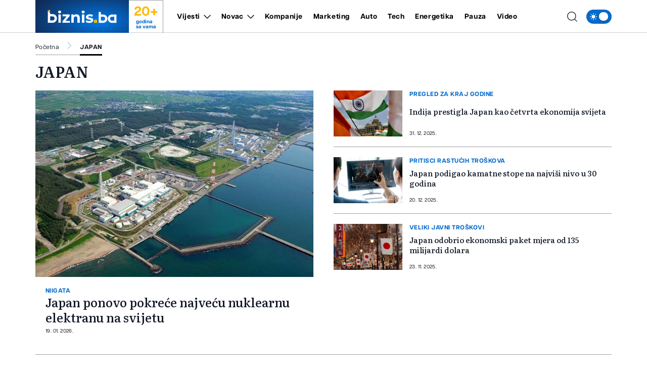

--- FILE ---
content_type: text/html; charset=UTF-8
request_url: https://biznis.ba/tagovi/japan
body_size: 18337
content:
<!doctype html>
<html class="no-js " lang="hr">
<head>
    <meta charset="utf-8">
    <meta http-equiv="x-ua-compatible" content="ie=edge">
        <title>JAPAN - Biznis.ba - Poslovni magazin</title>
        <meta name="google" content="notranslate" />
    <meta name="viewport" content="width=device-width, initial-scale=1">
    <link rel="preload" as="style" href="https://biznis.ba/assets/build/assets/app-7d884952.css" /><link rel="stylesheet" href="https://biznis.ba/assets/build/assets/app-7d884952.css" />                 <link rel="preload" as="image" href="https://biznis.ba/wp-content/uploads/2026/01/nukl-1768808864-315x211.jpg?v1768808866">                  <link rel="preload" as="image" href="https://biznis.ba/wp-content/uploads/2025/02/indija-1738917952-315x211.jpg?v1767163004">                  <link rel="preload" as="image" href="https://biznis.ba/wp-content/uploads/2024/04/japanski-jen-1714369724-315x211.jpg?v1766221646">                  <link rel="preload" as="image" href="https://biznis.ba/wp-content/uploads/2025/11/ekonomijan2-1718005687-1763810680-315x211.jpg?v1763810682">                                                                                                                                                                                                                                                                         <link rel="preload" href="https://biznis.ba/assets/fonts/articulatcf-bold-webfont.woff2" as="font" type="font/woff2" crossorigin>
    <link rel="preload" href="https://biznis.ba/assets/fonts/articulatcf-regular-webfont.woff2" as="font" type="font/woff2" crossorigin>
    <meta name="msapplication-TileColor" content="#000">
<meta name="msapplication-TileImage" content="https://biznis.ba/assets/media/ms-icon-144x144.png?v=202401081617">
<meta name="theme-color" content="#000">
<link rel="apple-touch-icon" sizes="57x57" href="https://biznis.ba/assets/media/apple-icon-57x57.png?v=202401081617">
<link rel="apple-touch-icon" sizes="60x60" href="https://biznis.ba/assets/media/apple-icon-60x60.png?v=202401081617">
<link rel="apple-touch-icon" sizes="72x72" href="https://biznis.ba/assets/media/apple-icon-72x72.png?v=202401081617">
<link rel="apple-touch-icon" sizes="76x76" href="https://biznis.ba/assets/media/apple-icon-76x76.png?v=202401081617">
<link rel="apple-touch-icon" sizes="114x114" href="https://biznis.ba/assets/media/apple-icon-114x114.png?v=202401081617">
<link rel="apple-touch-icon" sizes="120x120" href="https://biznis.ba/assets/media/apple-icon-120x120.png?v=202401081617">
<link rel="apple-touch-icon" sizes="144x144" href="https://biznis.ba/assets/media/apple-icon-144x144.png?v=202401081617">
<link rel="apple-touch-icon" sizes="152x152" href="https://biznis.ba/assets/media/apple-icon-152x152.png?v=202401081617">
<link rel="apple-touch-icon" sizes="180x180" href="https://biznis.ba/assets/media/apple-icon-180x180.png?v=202401081617">
<link rel="icon" type="image/png" sizes="192x192"  href="https://biznis.ba/assets/media/android-icon-192x192.png?v=202401081617">
<link rel="icon" type="image/png" sizes="32x32" href="https://biznis.ba/assets/media/favicon-32x32.png?v=202401081617">
<link rel="icon" type="image/png" sizes="96x96" href="https://biznis.ba/assets/media/favicon-96x96.png?v=202401081617">
<link rel="icon" type="image/png" sizes="16x16" href="https://biznis.ba/assets/media/favicon-16x16.png?v=202401081617">
    <link rel="manifest" href="https://biznis.ba/assets/media/manifest.json?v=202401081617">
    <meta name="csrf-token" content="m7z3OPJLqXgGZwenLCRLyH6GCxoItCGw9nSnPV3Z">
    <meta name="description" content="Vijesti i članci povezani sa pojmom JAPAN"/>
<meta property="og:title" content="JAPAN - biznis.ba" />
<meta property="og:description" content="Vijesti i članci povezani sa pojmom JAPAN" />
<meta property="og:type" content="website" />
<meta property="og:url" content="https://biznis.ba/tagovi/japan" />
<meta property="og:image" content="https://biznis.ba/assets/media/1697798923-share.jpg?v=202401081617"/>
<meta property="og:site_name" content="biznis.ba" />

<meta name="twitter:card" content="summary">
<meta name="twitter:site" content="@biznis">
<meta name="twitter:title" content="JAPAN - biznis.ba">
<meta name="twitter:description" content="Vijesti i članci povezani sa pojmom JAPAN">
<meta name="twitter:creator" content="@biznis">
<meta property="og:image" content="https://biznis.ba/assets/media/1697798923-share.jpg?v=202401081617"/>

<link rel="canonical" href="https://biznis.ba/tagovi/japan"/>
<link rel="amphtml" href="https://biznis.ba/amp/tagovi/japan"/>

<link rel="next" href="https://biznis.ba/tagovi/japan/2" />
    <script type="application/ld+json">
    {
     "@context": "http://schema.org",
     "@type": "BreadcrumbList",
     "itemListElement":
     [
      {
       "@type": "ListItem",
       "position": 1,
       "item":
       {
        "@id": "https://biznis.ba",
        "name": "Biznis.ba - Poslovni magazin"
        }
      },
        {
       "@type": "ListItem",
       "position": 2,
       "item":
       {
        "@id": "https://biznis.ba/tagovi/japan",
        "name": "JAPAN"
        }
      }
      ]
    }
    </script>
    
    <meta name="apple-itunes-app" content="app-id=6472799584">
    <script>
        (function(i,s,o,g,r,a,m){i['GoogleAnalyticsObject']=r;i[r]=i[r]||function(){
            (i[r].q=i[r].q||[]).push(arguments)},i[r].l=1*new Date();a=s.createElement(o),
            m=s.getElementsByTagName(o)[0];a.async=1;a.src=g;m.parentNode.insertBefore(a,m)
        })(window,document,'script','https://www.google-analytics.com/analytics.js','ga');

        ga('create', 'UA-3358182-7', 'auto');
        ga('send', 'pageview');
    </script>
    <script async src="https://pagead2.googlesyndication.com/pagead/js/adsbygoogle.js?client=ca-pub-5039598949478059" crossorigin="anonymous"></script>
    <script async src="https://securepubads.g.doubleclick.net/tag/js/gpt.js"></script>
    <script>
        window.googletag = window.googletag || {cmd: []};
        googletag.cmd.push(function() {

            var leaderboardSizes = googletag.sizeMapping().
                addSize([1280, 0], [[970, 90], [970, 250], 'fluid']). // Desktop
                addSize([740, 0], [[728, 90], 'fluid']). // Tablet
                addSize([360, 0], [[300, 250], [336, 280], 'fluid']). // Mobile large screen
                addSize([0, 0], [[300, 250], 'fluid']). // Mobile small screen
                build();

            var rectangleSizes = googletag.sizeMapping().
            addSize([360, 0], [[300, 250], [336, 280], 'fluid']).
            addSize([0, 0], [[300, 250], 'fluid']).
            build();

                
            googletag.pubads().setTargeting("l_type", "tag");
        googletag.pubads().setTargeting("l_tag", "JAPAN");
    
    googletag.defineSlot('/20607752/BIZNIS_leaderboard_1', [[300, 250], [728, 90], [336, 280], [970, 90], [970, 250], 'fluid'], 'ads_leaderboard_1').defineSizeMapping(leaderboardSizes).addService(googletag.pubads());
    googletag.defineSlot('/20607752/BIZNIS_leaderboard_2', [[300, 250], [728, 90], [336, 280], [970, 90], [970, 250], 'fluid'], 'ads_leaderboard_2').defineSizeMapping(leaderboardSizes).addService(googletag.pubads());
    googletag.defineSlot('/20607752/BIZNIS_leaderboard_3', [[300, 250], [728, 90], [336, 280], [970, 90], [970, 250], 'fluid'], 'ads_leaderboard_3').defineSizeMapping(leaderboardSizes).addService(googletag.pubads());
    googletag.defineSlot('/20607752/BIZNIS_rectangle_1', [[300, 250], [336, 280], 'fluid'], 'ads_rectangle_1').defineSizeMapping(rectangleSizes).addService(googletag.pubads());

            googletag.pubads().enableSingleRequest();
            googletag.pubads().collapseEmptyDivs();
            googletag.enableServices();
        });
    </script>
</head>
<body
    x-data="{menu:window.innerWidth > 992, search:false, modalNotification: true}"
    :class="{}"
    class="scroll-smooth relative bg-white dark:bg-[#0e141a] dark:text-white ">
<svg width="0" height="0" class="hidden">
  <symbol xmlns="http://www.w3.org/2000/svg" viewBox="0 0 448 512" id="arrow-right">
    <path fill="currentColor" d="M438.6 278.6c12.5-12.5 12.5-32.8 0-45.3l-160-160c-12.5-12.5-32.8-12.5-45.3 0s-12.5 32.8 0 45.3L338.8 224 32 224c-17.7 0-32 14.3-32 32s14.3 32 32 32l306.7 0L233.4 393.4c-12.5 12.5-12.5 32.8 0 45.3s32.8 12.5 45.3 0l160-160z"></path>
  </symbol>
  <symbol xmlns="http://www.w3.org/2000/svg" viewBox="0 0 384 512" id="close">
    <path fill="currentColor" d="M342.6 150.6c12.5-12.5 12.5-32.8 0-45.3s-32.8-12.5-45.3 0L192 210.7 86.6 105.4c-12.5-12.5-32.8-12.5-45.3 0s-12.5 32.8 0 45.3L146.7 256 41.4 361.4c-12.5 12.5-12.5 32.8 0 45.3s32.8 12.5 45.3 0L192 301.3 297.4 406.6c12.5 12.5 32.8 12.5 45.3 0s12.5-32.8 0-45.3L237.3 256 342.6 150.6z"></path>
  </symbol>
  <symbol xmlns="http://www.w3.org/2000/svg" viewBox="0 0 512 512" id="select-arrow">
    <path fill="currentColor" d="M233.4 406.6c12.5 12.5 32.8 12.5 45.3 0l192-192c12.5-12.5 12.5-32.8 0-45.3s-32.8-12.5-45.3 0L256 338.7 86.6 169.4c-12.5-12.5-32.8-12.5-45.3 0s-12.5 32.8 0 45.3l192 192z"></path>
  </symbol>
  <symbol xmlns="http://www.w3.org/2000/svg" viewBox="0 0 5.73 10.961" id="breadcrumbs">
    <path d="M9,6l5.127,5.127L9,16.254" transform="translate(-8.646 -5.646)" fill="none" stroke="currentColor" stroke-linecap="round" stroke-linejoin="round" stroke-width="0.5"></path>
  </symbol>
</svg><!-- Nav -->
<header class="bg-white dark:bg-[#37414a] dark:text-white font-family-articulat fixed w-full z-50 border-b border-black/[0.19] dark:border-[#5d6b77] h-[55px] lg:h-[65px]">
    <div class="container !px-0 lg:!px-[20px] lg:relative">
    <div class="flex items-center justify-between h-full pr-[20px] lg:pr-0">
        <a href="/" class="relative z-50 flex items-center justify-start w-[222px]  h-[55px] lg:h-[65px] lg:w-[252px]">
            <img class="w-[154px] h-[55px] lg:w-[185px] lg:h-[65px]" src="https://biznis.ba/assets/img/logo.jpg" width="185" height="65" alt="Biznis.ba - Poslovni magazin">
            <div class="border border-l-0 border-b-0 border-black/[0.38] h-full flex flex-col items-center justify-center px-3 dark:border-[#5d6b77] w-[68px] ml-auto mr-0 font-family-articulat">
                <span class="text-[#ffba08] text-[21px] leading-[24px] font-bold lg:text-[26px] lg:leading-[30px]">20+</span>
                <span class="text-[#036acb] text-[10px] leading-[10px] font-bold dark:text-white">godina <br> sa vama</span>
            </div>
        </a>
        <span class="header-icon menu !mr-0 cursor-pointer order-3 lg:hidden" @click="menu =! menu">
            <svg xmlns="http://www.w3.org/2000/svg" width="19" height="15" viewBox="0 0 19 15">
            <path id="menu-scale" d="M3,5H21M3,12H21M3,19H21" transform="translate(-2.5 -4.5)" fill="none" stroke="currentColor" stroke-linecap="round" stroke-linejoin="round" stroke-width="1"/>
            </svg>
        </span>
        <div x-show="menu,search"
            x-transition:enter="ease-in duration-0"
            x-transition:enter-start="-translate-y-2"
            x-transition:enter-end="translate-y-0"
            class="menu-wrapper bg-white/[0.19] absolute top-[55px] left-0 w-full text-white lg:relative lg:top-0 lg:h-[65px] lg:flex lg:items-center lg:justify-between lg:bg-transparent lg:pl-8 lg:!w-[calc(100%-252px)] lg:text-black dark:text-white"
            :class="menu ? 'h-[calc(100vh-55px)] pb-[55px] overflow-y-scroll lg:pb-0' :''"
            x-cloak>
            <div
                :class="search? 'lg:!block' : ''"
                class="px-[20px] pt-[20px] bg-[#035BAE] w-full lg:p-0 lg:absolute lg:top-[66px] lg:-left-[252px] lg:h-[50px] lg:w-[calc(100%+252px)] lg:bg-[#FFFCF2] dark:lg:bg-[#1d272f] lg:hidden">
                <form action="https://biznis.ba/pretraga" method="get" class="w-full border-b border-black/[0.38] dark:border-[#5d6b77] font-family-literata">
                    <div class="w-full flex flex-row items-center justify-center">
                        <svg xmlns="http://www.w3.org/2000/svg" class="w-5 h-5 hidden mx-[20px] lg:block" viewBox="0 0 15.09 15.09">
                            <path d="M13.8,13.8l3.085,3.085M3,9.17A6.17,6.17,0,1,0,9.17,3,6.17,6.17,0,0,0,3,9.17Z" transform="translate(-2.5 -2.5)" fill="none" stroke="currentColor" stroke-linecap="round" stroke-linejoin="round" stroke-width="1"/>
                        </svg>
                        <input value="" class="no-focus  text-black h-[50px] border-none w-[calc(100%-50px)] px-[20px] py-2.5 text-[14px] leading-[20px] placeholder:text-[11px] placeholder:text-black placeholder:leading-[20px] lg:w-[calc(100%-220px)] lg:pl-0  bg-[#FFFCF2] lg:placeholder:text-[14px] lg:placeholder:leading-[20px] dark:text-white dark:placeholder:text-white dark:bg-[#2C75BB] dark:lg:bg-[#1d272f]" id="search_open" type="text" name="keywords" required placeholder="Unesite pojam kako biste započeli pretragu">
                        <button class="bg-[#ffba08] lg:hover:bg-[#036acb] lg:hover:text-white text-white w-[50px] h-[50px] flex items-center justify-center lg:w-[220px] lg:text-black dark:text-black" type="submit">
                            <svg xmlns="http://www.w3.org/2000/svg" class="w-5 h-5 lg:hidden" viewBox="0 0 15.09 15.09">
                                <path d="M13.8,13.8l3.085,3.085M3,9.17A6.17,6.17,0,1,0,9.17,3,6.17,6.17,0,0,0,3,9.17Z" transform="translate(-2.5 -2.5)" fill="none" stroke="currentColor" stroke-linecap="round" stroke-linejoin="round" stroke-width="1"/>
                            </svg>
                            <span class="hidden lg:flex font-bold">Pretraga</span>
                        </button>
                    </div>
                </form>
            </div>
            <div class="py-[20px] bg-[#035BAE] lg:bg-transparent w-full relative lg:py-0 lg:!w-fit">
                <div class="relative z-20 flex flex-col items-start justify-start lg:flex-row w-full">
                                            <div class="relative header-nav-link w-full lg:mx-3 xxl:mx-[20px] first:ml-0 last:mr-0"
                                                        x-data="{dropdownVijesti: false}"
                            >
                            <div class="flex items-center justify-between relative mx-[20px] w-[calc(100%-40px)] lg:w-fit lg:m-0 group">
                                <span class="header-category-title"
                                                                        :class="dropdownVijesti ? '!border-b-0 lg:text-[#036acb]' : ''"
                                                                        ><a href="https://biznis.ba/vijesti">Vijesti</a></span>
                                                                <button @click="dropdownVijesti =! dropdownVijesti" aria-label="Otvori/zatvori dropdown meni ">
                                    <svg xmlns="http://www.w3.org/2000/svg"
                                        :class="dropdownVijesti ? 'rotate-180 lg:text-[#ffba08]' : ''"
                                        class="w-4 h-4 absolute right-0 bottom-[18px] lg:relative lg:ml-2 lg:bottom-0 lg:group-hover:text-[#ffba08]"
                                        width="10.669" height="5.835" viewBox="0 0 10.669 5.835">
                                        <path  d="M6,9l4.628,4.628L15.255,9" transform="translate(-5.293 -8.293)" fill="none" stroke="currentColor" stroke-linecap="round" stroke-linejoin="round" stroke-width="1"/>
                                    </svg>
                                </button>
                                                            </div>
                                                        <div x-show="dropdownVijesti"
                                @click.away="dropdownVijesti=false"
                                x-transition:enter="ease-in duration-0"
                                x-transition:enter-start="-translate-y-2"
                                x-transition:enter-end="translate-y-0"
                                class="bg-black/[0.19] lg:bg-[#036acb] px-[20px]  lg:absolute lg:top-[42px] lg:-left-8 lg:min-w-[160px] lg:z-50 lg:px-0"
                                x-cloak>
                                <div class=" lg:bg-[#036acb]/[0.05] w-full h-full">
                                    <ul class="header-ul">
                                                                                <li class="py-4 font-bold last:!border-b-0 border-b border-white/[0.39] text-white lg:px-8  lg:border-black/[0.38]/[0.18] lg:dark:text-white"><a href="https://biznis.ba/vijesti/bih">BiH</a></li>
                                                                                <li class="py-4 font-bold last:!border-b-0 border-b border-white/[0.39] text-white lg:px-8  lg:border-black/[0.38]/[0.18] lg:dark:text-white"><a href="https://biznis.ba/vijesti/regija">Regija</a></li>
                                                                                <li class="py-4 font-bold last:!border-b-0 border-b border-white/[0.39] text-white lg:px-8  lg:border-black/[0.38]/[0.18] lg:dark:text-white"><a href="https://biznis.ba/vijesti/evropa">Evropa</a></li>
                                                                                <li class="py-4 font-bold last:!border-b-0 border-b border-white/[0.39] text-white lg:px-8  lg:border-black/[0.38]/[0.18] lg:dark:text-white"><a href="https://biznis.ba/vijesti/svijet">Svijet</a></li>
                                                                            </ul>
                                </div>
                            </div>
                                                    </div>
                                                                    <div class="relative header-nav-link w-full lg:mx-3 xxl:mx-[20px] first:ml-0 last:mr-0"
                                                        x-data="{dropdownNovac: false}"
                            >
                            <div class="flex items-center justify-between relative mx-[20px] w-[calc(100%-40px)] lg:w-fit lg:m-0 group">
                                <span class="header-category-title"
                                                                        :class="dropdownNovac ? '!border-b-0 lg:text-[#036acb]' : ''"
                                                                        ><a href="https://biznis.ba/novac">Novac</a></span>
                                                                <button @click="dropdownNovac =! dropdownNovac" aria-label="Otvori/zatvori dropdown meni ">
                                    <svg xmlns="http://www.w3.org/2000/svg"
                                        :class="dropdownNovac ? 'rotate-180 lg:text-[#ffba08]' : ''"
                                        class="w-4 h-4 absolute right-0 bottom-[18px] lg:relative lg:ml-2 lg:bottom-0 lg:group-hover:text-[#ffba08]"
                                        width="10.669" height="5.835" viewBox="0 0 10.669 5.835">
                                        <path  d="M6,9l4.628,4.628L15.255,9" transform="translate(-5.293 -8.293)" fill="none" stroke="currentColor" stroke-linecap="round" stroke-linejoin="round" stroke-width="1"/>
                                    </svg>
                                </button>
                                                            </div>
                                                        <div x-show="dropdownNovac"
                                @click.away="dropdownNovac=false"
                                x-transition:enter="ease-in duration-0"
                                x-transition:enter-start="-translate-y-2"
                                x-transition:enter-end="translate-y-0"
                                class="bg-black/[0.19] lg:bg-[#036acb] px-[20px]  lg:absolute lg:top-[42px] lg:-left-8 lg:min-w-[160px] lg:z-50 lg:px-0"
                                x-cloak>
                                <div class=" lg:bg-[#036acb]/[0.05] w-full h-full">
                                    <ul class="header-ul">
                                                                                <li class="py-4 font-bold last:!border-b-0 border-b border-white/[0.39] text-white lg:px-8  lg:border-black/[0.38]/[0.18] lg:dark:text-white"><a href="https://biznis.ba/novac/banke">Banke</a></li>
                                                                                <li class="py-4 font-bold last:!border-b-0 border-b border-white/[0.39] text-white lg:px-8  lg:border-black/[0.38]/[0.18] lg:dark:text-white"><a href="https://biznis.ba/novac/berza">Berza</a></li>
                                                                                <li class="py-4 font-bold last:!border-b-0 border-b border-white/[0.39] text-white lg:px-8  lg:border-black/[0.38]/[0.18] lg:dark:text-white"><a href="https://biznis.ba/novac/investicije">Investicije</a></li>
                                                                                <li class="py-4 font-bold last:!border-b-0 border-b border-white/[0.39] text-white lg:px-8  lg:border-black/[0.38]/[0.18] lg:dark:text-white"><a href="https://biznis.ba/novac/nekretnine">Nekretnine</a></li>
                                                                                <li class="py-4 font-bold last:!border-b-0 border-b border-white/[0.39] text-white lg:px-8  lg:border-black/[0.38]/[0.18] lg:dark:text-white"><a href="https://biznis.ba/novac/kriptovalute">Kriptovalute</a></li>
                                                                                <li class="py-4 font-bold last:!border-b-0 border-b border-white/[0.39] text-white lg:px-8  lg:border-black/[0.38]/[0.18] lg:dark:text-white"><a href="https://biznis.ba/novac/stecaj">Stečaj</a></li>
                                                                            </ul>
                                </div>
                            </div>
                                                    </div>
                                                                    <div class="relative header-nav-link w-full lg:mx-3 xxl:mx-[20px] first:ml-0 last:mr-0"
                            >
                            <div class="flex items-center justify-between relative mx-[20px] w-[calc(100%-40px)] lg:w-fit lg:m-0 group">
                                <span class="header-category-title"
                                                                        ><a href="https://biznis.ba/kompanije">Kompanije</a></span>
                                                            </div>
                                                    </div>
                                                                    <div class="relative header-nav-link w-full lg:mx-3 xxl:mx-[20px] first:ml-0 last:mr-0"
                            >
                            <div class="flex items-center justify-between relative mx-[20px] w-[calc(100%-40px)] lg:w-fit lg:m-0 group">
                                <span class="header-category-title"
                                                                        ><a href="https://biznis.ba/marketing">Marketing</a></span>
                                                            </div>
                                                    </div>
                                                                    <div class="relative header-nav-link w-full lg:mx-3 xxl:mx-[20px] first:ml-0 last:mr-0"
                            >
                            <div class="flex items-center justify-between relative mx-[20px] w-[calc(100%-40px)] lg:w-fit lg:m-0 group">
                                <span class="header-category-title"
                                                                        ><a href="https://biznis.ba/auto">Auto</a></span>
                                                            </div>
                                                    </div>
                                                                    <div class="relative header-nav-link w-full lg:mx-3 xxl:mx-[20px] first:ml-0 last:mr-0"
                            >
                            <div class="flex items-center justify-between relative mx-[20px] w-[calc(100%-40px)] lg:w-fit lg:m-0 group">
                                <span class="header-category-title"
                                                                        ><a href="https://biznis.ba/tech">Tech</a></span>
                                                            </div>
                                                    </div>
                                                    <div class="relative header-nav-link w-full lg:mx-3 xxl:mx-[20px] first:ml-0 last:mr-0 lg:hidden xl:flex">
                                <div class="flex items-center justify-between relative mx-[20px] w-[calc(100%-40px)] lg:w-fit lg:m-0 group">
                                    <span class="header-category-title"><a target="_blank" href="https://energetika.ba">Energetika</a></span>
                                </div>
                            </div>
                                                                    <div class="relative header-nav-link w-full lg:mx-3 xxl:mx-[20px] first:ml-0 last:mr-0"
                            >
                            <div class="flex items-center justify-between relative mx-[20px] w-[calc(100%-40px)] lg:w-fit lg:m-0 group">
                                <span class="header-category-title"
                                                                        ><a href="https://biznis.ba/pauza">Pauza</a></span>
                                                            </div>
                                                    </div>
                                                                    <div class="relative header-nav-link w-full lg:mx-3 xxl:mx-[20px] first:ml-0 last:mr-0"
                            >
                            <div class="flex items-center justify-between relative mx-[20px] w-[calc(100%-40px)] lg:w-fit lg:m-0 group">
                                <span class="header-category-title"
                                                                        ><a href="https://biznis.ba/video">Video</a></span>
                                                            </div>
                                                    </div>
                                                            </div>
                <div class="absolute bottom-0 right-0 w-8/12 max-w-[200px] aspect-square bg-white/[0.16] z-0 pointer-events-none lg:hidden" style="clip-path: polygon(100% 0, 0 0, 100% 100%);"></div>
            </div>
            <div class="bg-white w-full p-[20px] lg:p-0 lg:w-fit lg:!bg-transparent dark:bg-[#0e141a]">
                <div x-data="{ darkTheme:  false  }"
                    class="flex items-start justify-start">
                    <input id="thisId" type="checkbox" name="switch" class="hidden" :checked="darkTheme">
                    <button
                        x-ref="switchButton"
                        type="button"
                        @click="darkTheme = ! darkTheme"
                        :class="darkTheme ? '!bg-black' : '!bg-[#036acb]'"
                        :id="darkTheme ? 'light' : 'dark'"
                        id=" dark "
                        onclick="themeToggle(this);"
                        class="relative inline-flex h-8 w-[50px] p-1.5 rounded-[14px] focus:outline-none   bg-[#036acb] "
                        aria-label="Promijeni temu">
                        <span class="absolute top-0 left-0 py-1.5 px-2 rounded-[14px] flex items-center justify-between w-full h-full">
                            <svg xmlns="http://www.w3.org/2000/svg" class="w-4 h-4" viewBox="0 0 11.959 11.959">
                                <path data-name="sunny, day, sun" d="M4.99,7.98a2.99,2.99,0,1,1,2.99,2.99A2.99,2.99,0,0,1,4.99,7.98ZM7.98,3.794a.6.6,0,0,0,.6-.6V2.6a.6.6,0,1,0-1.2,0v.6A.6.6,0,0,0,7.98,3.794Zm-.6,8.97v.6a.6.6,0,0,0,1.2,0v-.6a.6.6,0,1,0-1.2,0Zm5.98-5.382h-.6a.6.6,0,1,0,0,1.2h.6a.6.6,0,0,0,0-1.2ZM2.6,8.578h.6a.6.6,0,1,0,0-1.2H2.6a.6.6,0,1,0,0,1.2Zm8.764-3.383a.6.6,0,0,0,.423-.175l.423-.423a.6.6,0,1,0-.846-.846l-.423.423a.6.6,0,0,0,.423,1.021ZM4.174,10.94l-.423.423a.6.6,0,1,0,.846.846l.423-.423a.6.6,0,1,0-.846-.846Zm6.765,0a.6.6,0,0,0,0,.846l.423.423a.6.6,0,1,0,.846-.846l-.423-.423A.6.6,0,0,0,10.94,10.94ZM4.174,5.02a.6.6,0,1,0,.846-.846L4.6,3.751a.6.6,0,1,0-.846.846Z" transform="translate(-2 -2)" fill="#fff"/>
                            </svg>
                            <svg xmlns="http://www.w3.org/2000/svg" xmlns:xlink="http://www.w3.org/1999/xlink" class="w-4 h-4" viewBox="0 0 14.759 14.352">
                                <defs>
                                    <clipPath>
                                    <rect data-name="Rectangle 157" width="4.972" height="5.504" transform="translate(0 0)" fill="#fff"/>
                                    </clipPath>
                                </defs>
                                <g data-name="Group 177" transform="translate(-4338 637.176)">
                                    <path data-name="moon, crescent, night" d="M10.381,3a7.436,7.436,0,0,1,.907,3.57,7.016,7.016,0,0,1-6.832,7.188c-.159,0-.307-.014-.459-.024a6.777,6.777,0,0,0,5.925,3.618,7.016,7.016,0,0,0,6.832-7.188A7.04,7.04,0,0,0,10.381,3Z" transform="translate(4336.003 -640.176)" fill="#fff"/>
                                    <g data-name="Group 176" transform="translate(4338 -636.004)">
                                    <g data-name="Group 175" transform="translate(0 0)" clip-path="url(#clip-path)">
                                        <path data-name="Path 176" d="M4.972,2.752c-1.785.429-2.1.776-2.486,2.752C2.1,3.528,1.785,3.181,0,2.752,1.785,2.323,2.1,1.976,2.486,0c.387,1.976.7,2.323,2.486,2.752" transform="translate(0 0)" fill="#fff"/>
                                    </g>
                                    </g>
                                </g>
                            </svg>
                        </span>
                        <span :class="darkTheme ? '!translate-x-0 ' : '!translate-x-[20px]'"
                        class="w-5 h-5 duration-300 ease-in-out bg-white rounded-full shadow-md  translate-x-[20px] "></span>
                    </button>
                </div>
            </div>
        </div>
        <div class="flex items-center justify-end ml-auto mr-0 w-auto order-2 lg:absolute lg:right-[64px] xl:right-[74px] xxl:right-[94px] lg:z-40">
            <span class="header-icon cursor-pointer lg:mr-4 lg:hover:text-[#036acb] dark:hover:text-[#ffba08]"
                :class="search ? '!hidden' : ''"
                @click="search = true,menu = true">
                <svg xmlns="http://www.w3.org/2000/svg"
                    @click="search = true,menu = true"
                    class="w-5 h-5" viewBox="0 0 15.09 15.09">
                    <path d="M13.8,13.8l3.085,3.085M3,9.17A6.17,6.17,0,1,0,9.17,3,6.17,6.17,0,0,0,3,9.17Z" transform="translate(-2.5 -2.5)" fill="none" stroke="currentColor" stroke-linecap="round" stroke-linejoin="round" stroke-width="1"/>
                </svg>
            </span>
            <span class="cursor-pointer hidden mr-4 lg:hover:text-[#036acb] dark:hover:text-[#ffba08]"
                    :class="search ? '!block' : ''"
                    @click="search = false,menu = window.innerWidth > 992">
                <svg class="icon w-5 h-5 cursor-pointer " id="closeSearch"><use xlink:href="#close"></use></svg>
            </span>
        </div>
    </div>
</div>
</header>
<!-- end: Nav -->

<!-- Main content -->
<div class="main pt-[55px] lg:pt-[65px]">
    
<div class="container !px-0 pt-[20px] lg:!px-[20px]">
        <div class="grid grid-cols-1">
        <div class="px-[20px] lg:px-0">
            <div class="breadcrumb">
                <a href="https://biznis.ba">Početna</a>
                                <span class="text-[#036acb] block mx-2 md:mx-4 dark:text-[#ffba08]"><svg class="w-4 h-4 -mt-[2px]"><use xlink:href="#breadcrumbs"></use></svg></span>
                <a href="https://biznis.ba/tagovi/japan"   class="active-breadcrumb" >JAPAN</a>
                            </div>
            <section class="section-news !pb-0 md:!pt-[14px]">
                <h1 class="font-semibold text-[20px] leading-[22px] mb-[20px] lg:text-[30px] lg:leading-[36px]">JAPAN</h1>
                                <div class="grid grid-cols-1 md:grid-cols-2 md:gap-x-[20px] xl:gap-x-[40px] first-page md:border-b border-black/[0.38] md:pb-[20px] dark:border-[#5d6b77]">
                                        <div class="w-[calc(100%+40px)] -ml-[20px] h-full relative md:w-full md:ml-0">
                        <a href="https://biznis.ba/vijesti/svijet/japan-se-ponovo-sprema-pokrenuti-najvecu-nuklearnu-elektranu-na-svijetu/102112" class="w-full h-full flex flex-col items-start justify-start">
                            <div class="relative w-full h-full" style="--aspect-ratio:821/550">
                                <div class="news-block-img w-full">
                                    <img class="transition-details object-cover object-center w-full h-full" src="https://biznis.ba/wp-content/uploads/2026/01/nukl-1768808864-821x550.jpg?v1768808866" width="821" height="550" alt="Japan ponovo pokreće najveću nuklearnu elektranu na svijetu">
                                </div>
                                                            </div>
                            <div class="p-[20px] pb-[14px] w-full md:p-[14px] xl:p-[20px] md:pb-0">
                                <div class="w-full h-full flex flex-col items-start justify-between">
                                    <span class="subtitle ">Niigata</span>
                                    <h1 class="big-news-title title-line-clamp xl:text-[24px] xl:leading-[30px]">Japan ponovo pokreće najveću nuklearnu elektranu na svijetu</h1>
                                    <div class="hidden xl-intro-line-clamp text-[16px] leading-[20px] !mt-[2px] !mb-auto">Elektrana u prefekturi Niigata, koja zauzima 4,2 kvadratna kilometra i ima sedam reaktora ukupne snage 8,2 gigavata, zatvorena je od 2012. godine nakon nesreće u Fukushimi Daiichi 2011. godine, piše The Guardian.
Tepco navodi da bi ponovno...</div>
                                    <time datetime="2026-01-19 08:47:00" class="date">19. 01. 2026.</time>
                                </div>
                            </div>
                        </a>
                    </div>
                                        <div class="">
                                                <div class="categoryBlock py-[14px] border-b border-black/[0.38] last:md:border-0 grid grid-cols-[116px_calc(100%-132px)] first:md:pt-0 last:md:pb-0 md:grid-cols-[136px_calc(100%-150px)] gap-x-[14px] dark:border-[#5d6b77] md:py-[20px] xxl:grid-cols-[315px_calc(100%-335px)]">
                            <div class="relative h-[77px] w-full md:h-[91px] xxl:h-[211px]" style="--aspect-ratio:315/211">
                                <a href="https://biznis.ba/vijesti/svijet/indija-prestigla-japan-kao-cetvrta-ekonomija-svijeta/101695" class="w-full h-full block news-block-img">
                                    <img class="transition-details object-cover object-center w-full h-full" src="https://biznis.ba/wp-content/uploads/2025/02/indija-1738917952-315x211.jpg?v1767163004" width="315" height="211" alt="Indija prestigla Japan kao četvrta ekonomija svijeta">
                                </a>
                                                            </div>
                            <div class="h-full flex flex-col items-start justify-between">
                                <span class="subtitle">Pregled za kraj godine</span>
                                <h2 class="news-title title-line-clamp font-medium xxl:text-[18px] md:!mt-[2px] !mb-auto xxl:leading-[24px] md:!mb-2"><a href="https://biznis.ba/vijesti/svijet/indija-prestigla-japan-kao-cetvrta-ekonomija-svijeta/101695">Indija prestigla Japan kao četvrta ekonomija svijeta</a></h2>
                                <div class="hidden xl-intro-line-clamp text-[16px] leading-[20px] !mt-[2px] w-10/12 !mb-auto">Službena potvrda, međutim, zavisi o podacima koji će biti objavljeni 2026. godine kada će biti pružene konačne godišnje cifre o bruto domaćem proizvodu, a Međunarodni monetarni fond sugerira da će Indija prestići Japan sljedeće godine.
- I...</div>
                                <time datetime="2025-12-31 07:36:00" class="date">31. 12. 2025.</time>
                            </div>
                        </div>
                                                                        <div class="categoryBlock py-[14px] border-b border-black/[0.38] last:md:border-0 grid grid-cols-[116px_calc(100%-132px)] first:md:pt-0 last:md:pb-0 md:grid-cols-[136px_calc(100%-150px)] gap-x-[14px] dark:border-[#5d6b77] md:py-[20px] xxl:grid-cols-[315px_calc(100%-335px)]">
                            <div class="relative h-[77px] w-full md:h-[91px] xxl:h-[211px]" style="--aspect-ratio:315/211">
                                <a href="https://biznis.ba/vijesti/svijet/japan-podigao-kamatne-stope-na-najvisi-nivo-u-30-godina/101478" class="w-full h-full block news-block-img">
                                    <img class="transition-details object-cover object-center w-full h-full" src="https://biznis.ba/wp-content/uploads/2024/04/japanski-jen-1714369724-315x211.jpg?v1766221646" width="315" height="211" alt="Japan podigao kamatne stope na najviši nivo u 30 godina">
                                </a>
                                                            </div>
                            <div class="h-full flex flex-col items-start justify-between">
                                <span class="subtitle">Pritisci rastućih troškova</span>
                                <h2 class="news-title title-line-clamp font-medium xxl:text-[18px] md:!mt-[2px] !mb-auto xxl:leading-[24px] md:!mb-2"><a href="https://biznis.ba/vijesti/svijet/japan-podigao-kamatne-stope-na-najvisi-nivo-u-30-godina/101478">Japan podigao kamatne stope na najviši nivo u 30 godina</a></h2>
                                <div class="hidden xl-intro-line-clamp text-[16px] leading-[20px] !mt-[2px] w-10/12 !mb-auto">U petak, Komitet za monetarnu politiku Banke Japana (BOJ), na čelu sa guvernerom Kazuom Uedom, donio je očekivanu odluku da podigne referentnu kamatnu stopu za četvrtinu procentnog poena na “oko 0,75 odsto”, izvještava BBC.
Ovaj potez dola...</div>
                                <time datetime="2025-12-20 10:06:00" class="date">20. 12. 2025.</time>
                            </div>
                        </div>
                                                                        <div class="categoryBlock py-[14px] border-b border-black/[0.38] last:md:border-0 grid grid-cols-[116px_calc(100%-132px)] first:md:pt-0 last:md:pb-0 md:grid-cols-[136px_calc(100%-150px)] gap-x-[14px] dark:border-[#5d6b77] md:py-[20px] xxl:grid-cols-[315px_calc(100%-335px)]">
                            <div class="relative h-[77px] w-full md:h-[91px] xxl:h-[211px]" style="--aspect-ratio:315/211">
                                <a href="https://biznis.ba/vijesti/svijet/japan-odobrio-ekonomski-paket-mjera-od-135-milijardi-dolara/100940" class="w-full h-full block news-block-img">
                                    <img class="transition-details object-cover object-center w-full h-full" src="https://biznis.ba/wp-content/uploads/2025/11/ekonomijan2-1718005687-1763810680-315x211.jpg?v1763810682" width="315" height="211" alt="Japan odobrio ekonomski paket mjera od 135 milijardi dolara">
                                </a>
                                                            </div>
                            <div class="h-full flex flex-col items-start justify-between">
                                <span class="subtitle">Veliki javni troškovi</span>
                                <h2 class="news-title title-line-clamp font-medium xxl:text-[18px] md:!mt-[2px] !mb-auto xxl:leading-[24px] md:!mb-2"><a href="https://biznis.ba/vijesti/svijet/japan-odobrio-ekonomski-paket-mjera-od-135-milijardi-dolara/100940">Japan odobrio ekonomski paket mjera od 135 milijardi dolara</a></h2>
                                <div class="hidden xl-intro-line-clamp text-[16px] leading-[20px] !mt-[2px] w-10/12 !mb-auto">Paket uključuje niz mjera usmjerenih na jačanje četvrte najveće ekonomije na svijetu usred zabrinutosti da će veće američke tarife naštetiti i preduzećima i prosečnim domaćinstvima, izvijestio je Kyodo News.
Kada se kombinuje sa potro...</div>
                                <time datetime="2025-11-23 06:23:00" class="date">23. 11. 2025.</time>
                            </div>
                        </div>
                                                                    </div>
                </div>
                            </section>
        </div>
    </div>
        <div class="">
        <div id="ads_leaderboard_1"  style="display: none" class="bg-[#036acb]/[0.05] dark:bg-[#1d272f] w-full h-full py-[20px] mt-[20px] flex items-center justify-center min-h-[240px]">
            <script>
                googletag.cmd.push(function() { googletag.display('ads_leaderboard_1'); });
            </script>
        </div>
    </div>
        <div class="grid grid-cols-1 xl:gap-x-[40px] xl:grid-cols-[calc(100%-460px)_420px]">
        <div class="px-[20px] lg:px-0">
            <div class="section-news !pt-0">
                                                                                                    <div class="categoryBlock py-[14px] border-b border-black/[0.38] last:border-0 grid grid-cols-[116px_calc(100%-132px)] md:grid-cols-[136px_calc(100%-150px)] gap-x-[14px] dark:border-[#5d6b77] md:py-[20px] lg:grid-cols-[315px_calc(100%-335px)]">
    <div class="relative h-[77px] w-full md:h-[91px] lg:h-[211px]" style="--aspect-ratio:315/211">
        <a href="https://biznis.ba/vijesti/svijet/ekonomija-japana-biljezi-pad-zbog-udara-americkih-tarifa/100796" class="w-full h-full block news-block-img">
            <img class="transition-details object-cover object-center w-full h-full" src="https://biznis.ba/wp-content/uploads/2024/04/japanska-ekonomija-1713333010-315x211.jpg?v1763367918" width="315" height="211" alt="Ekonomija Japana bilježi pad zbog udara američkih tarifa">
        </a>
            </div>
    <div class="h-full flex flex-col items-start justify-between">
        <span class="subtitle">Posljedice</span>
        <h2 class="news-title title-line-clamp font-medium xl:text-[22px] md:!mt-[2px] !mb-auto xl:leading-[28px] md:!mb-2"><a href="https://biznis.ba/vijesti/svijet/ekonomija-japana-biljezi-pad-zbog-udara-americkih-tarifa/100796">Ekonomija Japana bilježi pad zbog udara američkih tarifa</a></h2>
        <div class="hidden intro-line-clamp text-[16px] leading-[20px] !mt-[2px] w-10/12 !mb-auto">Automobilske kompanije bilježe nagli pad, nakon prethodnog povećanja isporuka prije stupanja tarifa na snagu. Ipak, kako pad nije bio toliko izražen koliko se očekivalo, ekonomisti smatraju da je riječ o privremenom zastoju, a ne početku re...</div>
        <time datetime="2025-11-17 09:24:00" class="date">17. 11. 2025.</time>
    </div>
</div>
                                                                                                    <div class="categoryBlock py-[14px] border-b border-black/[0.38] last:border-0 grid grid-cols-[116px_calc(100%-132px)] md:grid-cols-[136px_calc(100%-150px)] gap-x-[14px] dark:border-[#5d6b77] md:py-[20px] lg:grid-cols-[315px_calc(100%-335px)]">
    <div class="relative h-[77px] w-full md:h-[91px] lg:h-[211px]" style="--aspect-ratio:315/211">
        <a href="https://biznis.ba/auto/nissan-prodaje-sjediste-otpusta-20000-radnika-sirom-svijeta/100634" class="w-full h-full block news-block-img">
            <img class="transition-details object-cover object-center w-full h-full" src="https://biznis.ba/wp-content/uploads/2024/06/nissan-111-1717486243-315x211.jpg?v1762685339" width="315" height="211" alt="Nissan prodaje sjedište, otpušta 20.000 radnika širom svijeta">
        </a>
            </div>
    <div class="h-full flex flex-col items-start justify-between">
        <span class="subtitle">Japan</span>
        <h2 class="news-title title-line-clamp font-medium xl:text-[22px] md:!mt-[2px] !mb-auto xl:leading-[28px] md:!mb-2"><a href="https://biznis.ba/auto/nissan-prodaje-sjediste-otpusta-20000-radnika-sirom-svijeta/100634">Nissan prodaje sjedište, otpušta 20.000 radnika širom svijeta</a></h2>
        <div class="hidden intro-line-clamp text-[16px] leading-[20px] !mt-[2px] w-10/12 !mb-auto">Nissan je također objavio da je u prva dva tromjesečja ostvario gubitak od 1,2 milijarde eura, bez prognoze neto dobiti za cijelu fiskalnu godinu.
U ovom razdoblju prošle godine firma je zabilježila dobit od oko 100 milijuna eura.
"Ovaj p...</div>
        <time datetime="2025-11-09 11:48:00" class="date">09. 11. 2025.</time>
    </div>
</div>
                                                                                                    <div class="categoryBlock py-[14px] border-b border-black/[0.38] last:border-0 grid grid-cols-[116px_calc(100%-132px)] md:grid-cols-[136px_calc(100%-150px)] gap-x-[14px] dark:border-[#5d6b77] md:py-[20px] lg:grid-cols-[315px_calc(100%-335px)]">
    <div class="relative h-[77px] w-full md:h-[91px] lg:h-[211px]" style="--aspect-ratio:315/211">
        <a href="https://biznis.ba/auto/japanci-napravili-vozilo-koje-mijenja-oblik/100483" class="w-full h-full block news-block-img">
            <img class="transition-details object-cover object-center w-full h-full" src="https://biznis.ba/wp-content/uploads/2025/11/tr-1762171859-315x211.jpg?v1762171861" width="315" height="211" alt="Japanci napravili vozilo koje mijenja oblik">
        </a>
            </div>
    <div class="h-full flex flex-col items-start justify-between">
        <span class="subtitle">Trotočkaš</span>
        <h2 class="news-title title-line-clamp font-medium xl:text-[22px] md:!mt-[2px] !mb-auto xl:leading-[28px] md:!mb-2"><a href="https://biznis.ba/auto/japanci-napravili-vozilo-koje-mijenja-oblik/100483">Japanci napravili vozilo koje mijenja oblik</a></h2>
        <div class="hidden intro-line-clamp text-[16px] leading-[20px] !mt-[2px] w-10/12 !mb-auto">Sistem funkcioniše tako što se vozilo dijeli na gornji i donji dio, što omogućava korisnicima da zamijene gornji modul za različite namjene, dok osnova ostaje ista.
Prava genijalnost krije se u odvojivim modulima Raptora, koji se povezuju...</div>
        <time datetime="2025-11-03 13:10:00" class="date">03. 11. 2025.</time>
    </div>
</div>
                                                                                                    <div class="categoryBlock py-[14px] border-b border-black/[0.38] last:border-0 grid grid-cols-[116px_calc(100%-132px)] md:grid-cols-[136px_calc(100%-150px)] gap-x-[14px] dark:border-[#5d6b77] md:py-[20px] lg:grid-cols-[315px_calc(100%-335px)]">
    <div class="relative h-[77px] w-full md:h-[91px] lg:h-[211px]" style="--aspect-ratio:315/211">
        <a href="https://biznis.ba/auto/japanski-gigant-poznat-po-televizorima-ulazi-u-auto-industriju/100370" class="w-full h-full block news-block-img">
            <img class="transition-details object-cover object-center w-full h-full" src="https://biznis.ba/wp-content/uploads/2025/10/sharp-1761656052-315x211.jpg?v1761656053" width="315" height="211" alt="Japanski gigant poznat po televizorima ulazi u auto-industriju">
        </a>
            </div>
    <div class="h-full flex flex-col items-start justify-between">
        <span class="subtitle">Saradnja sa Foxconn</span>
        <h2 class="news-title title-line-clamp font-medium xl:text-[22px] md:!mt-[2px] !mb-auto xl:leading-[28px] md:!mb-2"><a href="https://biznis.ba/auto/japanski-gigant-poznat-po-televizorima-ulazi-u-auto-industriju/100370">Japanski gigant poznat po televizorima ulazi u auto-industriju</a></h2>
        <div class="hidden intro-line-clamp text-[16px] leading-[20px] !mt-[2px] w-10/12 !mb-auto">Najnovija verzija Sharp LDK+ koncepta dolazi s manjim, klasičnijim proporcijama i nudi unutrašnjost u stilu dnevne sobe, sa rotirajućim sjedištem i kućnim projektorom.
Ovaj električni minivan dijeli platformu sa vozilom Foxconn Model A, ko...</div>
        <time datetime="2025-10-28 13:53:00" class="date">28. 10. 2025.</time>
    </div>
</div>
                                                                                                    <div class="categoryBlock py-[14px] border-b border-black/[0.38] last:border-0 grid grid-cols-[116px_calc(100%-132px)] md:grid-cols-[136px_calc(100%-150px)] gap-x-[14px] dark:border-[#5d6b77] md:py-[20px] lg:grid-cols-[315px_calc(100%-335px)]">
    <div class="relative h-[77px] w-full md:h-[91px] lg:h-[211px]" style="--aspect-ratio:315/211">
        <a href="https://biznis.ba/auto/japan-kupuje-fordova-pick-up-vozila-da-bi-udovoljio-trumpu/100365" class="w-full h-full block news-block-img">
            <img class="transition-details object-cover object-center w-full h-full" src="https://biznis.ba/wp-content/uploads/2025/10/ford-ranger-platinum-pick-up-2022-proauto-05-1761654329-315x211.jpg?v1761654331" width="315" height="211" alt="Japan kupuje Fordova pick up vozila da bi udovoljio Trumpu">
        </a>
            </div>
    <div class="h-full flex flex-col items-start justify-between">
        <span class="subtitle">Uoči posjete</span>
        <h2 class="news-title title-line-clamp font-medium xl:text-[22px] md:!mt-[2px] !mb-auto xl:leading-[28px] md:!mb-2"><a href="https://biznis.ba/auto/japan-kupuje-fordova-pick-up-vozila-da-bi-udovoljio-trumpu/100365">Japan kupuje Fordova pick up vozila da bi udovoljio Trumpu</a></h2>
        <div class="hidden intro-line-clamp text-[16px] leading-[20px] !mt-[2px] w-10/12 !mb-auto">Prema najnovijim informacijama, planiraju da kupe desetine Fordovih F-150 pickup vozila, potez koji dolazi manje od dva mjeseca nakon što su SAD i Japan postigli novi sporazum o carinama.
Kako navodi Index.hr, zvaničnici navodno razmatraju...</div>
        <time datetime="2025-10-28 13:24:00" class="date">28. 10. 2025.</time>
    </div>
</div>
                                                                                                    <div class="categoryBlock py-[14px] border-b border-black/[0.38] last:border-0 grid grid-cols-[116px_calc(100%-132px)] md:grid-cols-[136px_calc(100%-150px)] gap-x-[14px] dark:border-[#5d6b77] md:py-[20px] lg:grid-cols-[315px_calc(100%-335px)]">
    <div class="relative h-[77px] w-full md:h-[91px] lg:h-[211px]" style="--aspect-ratio:315/211">
        <a href="https://biznis.ba/novac/kriptovalute/pokrenut-prvi-stablecoin-vezan-za-japanski-jen/100321" class="w-full h-full block news-block-img">
            <img class="transition-details object-cover object-center w-full h-full" src="https://biznis.ba/wp-content/uploads/2025/10/vilsonovo-1200-x-800-px-1761557550-315x211.jpg?v1761557552" width="315" height="211" alt="Pokrenut prvi stablecoin vezan za japanski jen">
        </a>
            </div>
    <div class="h-full flex flex-col items-start justify-between">
        <span class="subtitle">Važan korak</span>
        <h2 class="news-title title-line-clamp font-medium xl:text-[22px] md:!mt-[2px] !mb-auto xl:leading-[28px] md:!mb-2"><a href="https://biznis.ba/novac/kriptovalute/pokrenut-prvi-stablecoin-vezan-za-japanski-jen/100321">Pokrenut prvi stablecoin vezan za japanski jen</a></h2>
        <div class="hidden intro-line-clamp text-[16px] leading-[20px] !mt-[2px] w-10/12 !mb-auto">Japanski startup JPYC počeo je s izdavanjem stablecoina pod nazivom JPYC, digitalnog novca koji je u potpunosti konvertibilan s jenom i podržan domaćim depozitima i japanskim državnim obveznicama.
Kompanija planira da u naredne tri godine...</div>
        <time datetime="2025-10-27 10:30:00" class="date">27. 10. 2025.</time>
    </div>
</div>
                                                                                                    <div class="categoryBlock py-[14px] border-b border-black/[0.38] last:border-0 grid grid-cols-[116px_calc(100%-132px)] md:grid-cols-[136px_calc(100%-150px)] gap-x-[14px] dark:border-[#5d6b77] md:py-[20px] lg:grid-cols-[315px_calc(100%-335px)]">
    <div class="relative h-[77px] w-full md:h-[91px] lg:h-[211px]" style="--aspect-ratio:315/211">
        <a href="https://biznis.ba/pauza/japanci-izmislili-kabine-za-spavanje-u-uspravnom-polozaju-neke-firme-vec-su-zainteresovane/100244" class="w-full h-full block news-block-img">
            <img class="transition-details object-cover object-center w-full h-full" src="https://biznis.ba/wp-content/uploads/2025/10/giraffenap-kabine-6-1761221964-315x211.jpg?v1761221970" width="315" height="211" alt="Japanci izmislili kabine za spavanje u uspravnom položaju, neke firme već su zainteresovane">
        </a>
                    <div class="absolute bottom-0 left-0 flex items-start justify-start bg-black/[0.3] p-[6px]">    
            <div class="w-6 h-3 flex items-center justify-center xl:w-[24px] xl:h-[14px]">     
        <svg xmlns="http://www.w3.org/2000/svg" height="1em" viewBox="0 0 512 512">
            <path fill="#FFF" d="M149.1 64.8L138.7 96H64C28.7 96 0 124.7 0 160V416c0 35.3 28.7 64 64 64H448c35.3 0 64-28.7 64-64V160c0-35.3-28.7-64-64-64H373.3L362.9 64.8C356.4 45.2 338.1 32 317.4 32H194.6c-20.7 0-39 13.2-45.5 32.8zM256 192a96 96 0 1 1 0 192 96 96 0 1 1 0-192z"/>
        </svg>  
    </div>
    </div>
            </div>
    <div class="h-full flex flex-col items-start justify-between">
        <span class="subtitle">Ovo još niste vidjeli</span>
        <h2 class="news-title title-line-clamp font-medium xl:text-[22px] md:!mt-[2px] !mb-auto xl:leading-[28px] md:!mb-2"><a href="https://biznis.ba/pauza/japanci-izmislili-kabine-za-spavanje-u-uspravnom-polozaju-neke-firme-vec-su-zainteresovane/100244">Japanci izmislili kabine za spavanje u uspravnom položaju, neke firme već su zainteresovane</a></h2>
        <div class="hidden intro-line-clamp text-[16px] leading-[20px] !mt-[2px] w-10/12 !mb-auto">Zapadnjaci koji turistički ili poslovno putuju u Japan često ostanu začuđeni činjenicom da je Japance lako zateći kako drijemaju, bilo da se nalaze u željezničkom vagonu, na stanici podzemne željeznice ili u gradskom parku. Čini se da zbog...</div>
        <time datetime="2025-10-23 14:14:00" class="date">23. 10. 2025.</time>
    </div>
</div>
                                                                                                    <div class="categoryBlock py-[14px] border-b border-black/[0.38] last:border-0 grid grid-cols-[116px_calc(100%-132px)] md:grid-cols-[136px_calc(100%-150px)] gap-x-[14px] dark:border-[#5d6b77] md:py-[20px] lg:grid-cols-[315px_calc(100%-335px)]">
    <div class="relative h-[77px] w-full md:h-[91px] lg:h-[211px]" style="--aspect-ratio:315/211">
        <a href="https://biznis.ba/auto/toyota-dozivjela-debakl-u-japanu-proslog-mjeseca/99896" class="w-full h-full block news-block-img">
            <img class="transition-details object-cover object-center w-full h-full" src="https://biznis.ba/wp-content/uploads/2024/02/toyy-1706872174-315x211.jpg?v1759406681" width="315" height="211" alt="Toyota doživjela debakl u Japanu prošlog mjeseca">
        </a>
            </div>
    <div class="h-full flex flex-col items-start justify-between">
        <span class="subtitle">Veliki izazov</span>
        <h2 class="news-title title-line-clamp font-medium xl:text-[22px] md:!mt-[2px] !mb-auto xl:leading-[28px] md:!mb-2"><a href="https://biznis.ba/auto/toyota-dozivjela-debakl-u-japanu-proslog-mjeseca/99896">Toyota doživjela debakl u Japanu prošlog mjeseca</a></h2>
        <div class="hidden intro-line-clamp text-[16px] leading-[20px] !mt-[2px] w-10/12 !mb-auto">Toyotina ukupna prodaja porasla je za 6.2 odsto na više od 7.4 miliona vozila u ovoj godini. Globalna prodaja električnih vozila povećala se za 20.6 odsto, dostigavši 117.031 jedinicu, dok hibridna vozila dominiraju japanskim tržištem s pro...</div>
        <time datetime="2025-10-02 14:04:00" class="date">02. 10. 2025.</time>
    </div>
</div>
                                                                                                    <div class="categoryBlock py-[14px] border-b border-black/[0.38] last:border-0 grid grid-cols-[116px_calc(100%-132px)] md:grid-cols-[136px_calc(100%-150px)] gap-x-[14px] dark:border-[#5d6b77] md:py-[20px] lg:grid-cols-[315px_calc(100%-335px)]">
    <div class="relative h-[77px] w-full md:h-[91px] lg:h-[211px]" style="--aspect-ratio:315/211">
        <a href="https://biznis.ba/auto/mitsubishi-colt-nece-dobiti-nasljednika/99839" class="w-full h-full block news-block-img">
            <img class="transition-details object-cover object-center w-full h-full" src="https://biznis.ba/wp-content/uploads/2025/09/m-1759232321-315x211.jpg?v1759232324" width="315" height="211" alt="Mitsubishi Colt neće dobiti nasljednika">
        </a>
            </div>
    <div class="h-full flex flex-col items-start justify-between">
        <span class="subtitle">Japanski proizvođač</span>
        <h2 class="news-title title-line-clamp font-medium xl:text-[22px] md:!mt-[2px] !mb-auto xl:leading-[28px] md:!mb-2"><a href="https://biznis.ba/auto/mitsubishi-colt-nece-dobiti-nasljednika/99839">Mitsubishi Colt neće dobiti nasljednika</a></h2>
        <div class="hidden intro-line-clamp text-[16px] leading-[20px] !mt-[2px] w-10/12 !mb-auto">Mitsubishi će se u budućnosti više fokusirati na SUV-ove i crossovere.
Nakon pauze koja je trajala više od 10 godina, Mitsubishi Colt se vratio u evropsku ponudu japanskog proizvođača 2023. godine. U poređenju s prethodnim generacijama, ak...</div>
        <time datetime="2025-09-30 13:37:00" class="date">30. 09. 2025.</time>
    </div>
</div>
                                                                                                    <div class="categoryBlock py-[14px] border-b border-black/[0.38] last:border-0 grid grid-cols-[116px_calc(100%-132px)] md:grid-cols-[136px_calc(100%-150px)] gap-x-[14px] dark:border-[#5d6b77] md:py-[20px] lg:grid-cols-[315px_calc(100%-335px)]">
    <div class="relative h-[77px] w-full md:h-[91px] lg:h-[211px]" style="--aspect-ratio:315/211">
        <a href="https://biznis.ba/vijesti/svijet/trump-objavio-trgovinski-sporazum-s-japanom-ulozit-ce-550-milijardi-dolara/98223" class="w-full h-full block news-block-img">
            <img class="transition-details object-cover object-center w-full h-full" src="https://biznis.ba/wp-content/uploads/2025/07/trump-biznis-1753250207-315x211.jpg?v1753250209" width="315" height="211" alt="Trump objavio trgovinski sporazum s Japanom: Uložit će 550 milijardi dolara">
        </a>
            </div>
    <div class="h-full flex flex-col items-start justify-between">
        <span class="subtitle">Washington</span>
        <h2 class="news-title title-line-clamp font-medium xl:text-[22px] md:!mt-[2px] !mb-auto xl:leading-[28px] md:!mb-2"><a href="https://biznis.ba/vijesti/svijet/trump-objavio-trgovinski-sporazum-s-japanom-ulozit-ce-550-milijardi-dolara/98223">Trump objavio trgovinski sporazum s Japanom: Uložit će 550 milijardi dolara</a></h2>
        <div class="hidden intro-line-clamp text-[16px] leading-[20px] !mt-[2px] w-10/12 !mb-auto">U objavi na mreži Truth Social, Trump je dodao da će se Japan otvoriti, između ostalog, za trgovinu automobilima, kamionima, rižom i određenim poljoprivrednim proizvodima.
"Ovo je vrlo uzbudljivo vrijeme za Sjedinjene Američke Države, a po...</div>
        <time datetime="2025-07-23 07:54:00" class="date">23. 07. 2025.</time>
    </div>
</div>
                                                                                                    <div class="categoryBlock py-[14px] border-b border-black/[0.38] last:border-0 grid grid-cols-[116px_calc(100%-132px)] md:grid-cols-[136px_calc(100%-150px)] gap-x-[14px] dark:border-[#5d6b77] md:py-[20px] lg:grid-cols-[315px_calc(100%-335px)]">
    <div class="relative h-[77px] w-full md:h-[91px] lg:h-[211px]" style="--aspect-ratio:315/211">
        <a href="https://biznis.ba/vijesti/svijet/trgovinski-deficit-japana-skoro-13-milijardi-eura-zbog-americkih-sankcija/98138" class="w-full h-full block news-block-img">
            <img class="transition-details object-cover object-center w-full h-full" src="https://biznis.ba/wp-content/uploads/2024/07/japan-1719836640-315x211.jpg?v1752743693" width="315" height="211" alt="Trgovinski deficit Japana skoro 13 milijardi eura zbog američkih sankcija">
        </a>
            </div>
    <div class="h-full flex flex-col items-start justify-between">
        <span class="subtitle">Tokio</span>
        <h2 class="news-title title-line-clamp font-medium xl:text-[22px] md:!mt-[2px] !mb-auto xl:leading-[28px] md:!mb-2"><a href="https://biznis.ba/vijesti/svijet/trgovinski-deficit-japana-skoro-13-milijardi-eura-zbog-americkih-sankcija/98138">Trgovinski deficit Japana skoro 13 milijardi eura zbog američkih sankcija</a></h2>
        <div class="hidden intro-line-clamp text-[16px] leading-[20px] !mt-[2px] w-10/12 !mb-auto">Izvoz je opao za 0,5 posto u odnosu na isti period prošle godine zbog toga što su na izvoz vozila i drugih proizvoda uvedene carine od 25 odsto, pokazuje statistika zvaničnog Tokija.
Predsjednik SAD Donald Trump odgodio je uvođenje još viš...</div>
        <time datetime="2025-07-17 11:14:00" class="date">17. 07. 2025.</time>
    </div>
</div>
                                                                                                    <div class="categoryBlock py-[14px] border-b border-black/[0.38] last:border-0 grid grid-cols-[116px_calc(100%-132px)] md:grid-cols-[136px_calc(100%-150px)] gap-x-[14px] dark:border-[#5d6b77] md:py-[20px] lg:grid-cols-[315px_calc(100%-335px)]">
    <div class="relative h-[77px] w-full md:h-[91px] lg:h-[211px]" style="--aspect-ratio:315/211">
        <a href="https://biznis.ba/auto/japan-testira-gorivo-buducnosti-na-bazi-biljaka/98028" class="w-full h-full block news-block-img">
            <img class="transition-details object-cover object-center w-full h-full" src="https://biznis.ba/wp-content/uploads/2024/11/gorivo-1-1732608773-315x211.jpg?v1752397630" width="315" height="211" alt="Japan testira gorivo budućnosti na bazi biljaka">
        </a>
            </div>
    <div class="h-full flex flex-col items-start justify-between">
        <span class="subtitle">Razvoj alternative</span>
        <h2 class="news-title title-line-clamp font-medium xl:text-[22px] md:!mt-[2px] !mb-auto xl:leading-[28px] md:!mb-2"><a href="https://biznis.ba/auto/japan-testira-gorivo-buducnosti-na-bazi-biljaka/98028">Japan testira gorivo budućnosti na bazi biljaka</a></h2>
        <div class="hidden intro-line-clamp text-[16px] leading-[20px] !mt-[2px] w-10/12 !mb-auto">Kako prenosi Carscoops, dok se većina autoindustrije fokusira isključivo na električna vozila, grupa japanskih proizvođača, uključujući Toyotu, Mazdu, Subaru i Nissan, istražuje drugačiji put ka smanjenju emisija.
U partnerstvu sa naftnim...</div>
        <time datetime="2025-07-13 12:45:00" class="date">13. 07. 2025.</time>
    </div>
</div>
                                                                                                    <div class="categoryBlock py-[14px] border-b border-black/[0.38] last:border-0 grid grid-cols-[116px_calc(100%-132px)] md:grid-cols-[136px_calc(100%-150px)] gap-x-[14px] dark:border-[#5d6b77] md:py-[20px] lg:grid-cols-[315px_calc(100%-335px)]">
    <div class="relative h-[77px] w-full md:h-[91px] lg:h-[211px]" style="--aspect-ratio:315/211">
        <a href="https://biznis.ba/pauza/najskuplji-sladoled-na-svijetu-pravi-se-u-japanu/98017" class="w-full h-full block news-block-img">
            <img class="transition-details object-cover object-center w-full h-full" src="https://biznis.ba/wp-content/uploads/2025/07/nas-sladoled-1752320400-315x211.jpg?v1752320402" width="315" height="211" alt="Najskuplji sladoled na svijetu pravi se u Japanu">
        </a>
            </div>
    <div class="h-full flex flex-col items-start justify-between">
        <span class="subtitle">Vjerovali ili ne</span>
        <h2 class="news-title title-line-clamp font-medium xl:text-[22px] md:!mt-[2px] !mb-auto xl:leading-[28px] md:!mb-2"><a href="https://biznis.ba/pauza/najskuplji-sladoled-na-svijetu-pravi-se-u-japanu/98017">Najskuplji sladoled na svijetu pravi se u Japanu</a></h2>
        <div class="hidden intro-line-clamp text-[16px] leading-[20px] !mt-[2px] w-10/12 !mb-auto">Ova ledena poslastica luksuznog brenda Cellato, u vlasništvu japanske kompanije OMER Ltd., 25. marta 2023. godine ušla je u Guinnessova knjigu rekorda kao najskuplji sladoled na svijetu. Ekskluzivni desert dostupan je samo putem online poru...</div>
        <time datetime="2025-07-13 07:52:00" class="date">13. 07. 2025.</time>
    </div>
</div>
                                                                                                    <div class="categoryBlock py-[14px] border-b border-black/[0.38] last:border-0 grid grid-cols-[116px_calc(100%-132px)] md:grid-cols-[136px_calc(100%-150px)] gap-x-[14px] dark:border-[#5d6b77] md:py-[20px] lg:grid-cols-[315px_calc(100%-335px)]">
    <div class="relative h-[77px] w-full md:h-[91px] lg:h-[211px]" style="--aspect-ratio:315/211">
        <a href="https://biznis.ba/auto/gdje-je-nestao-mitsubishi/97914" class="w-full h-full block news-block-img">
            <img class="transition-details object-cover object-center w-full h-full" src="https://biznis.ba/wp-content/uploads/2024/01/mitsubishirel-1705062746-315x211.jpg?v1751970345" width="315" height="211" alt="Gdje je nestao Mitsubishi?">
        </a>
            </div>
    <div class="h-full flex flex-col items-start justify-between">
        <span class="subtitle">Japanski proizvođač</span>
        <h2 class="news-title title-line-clamp font-medium xl:text-[22px] md:!mt-[2px] !mb-auto xl:leading-[28px] md:!mb-2"><a href="https://biznis.ba/auto/gdje-je-nestao-mitsubishi/97914">Gdje je nestao Mitsubishi?</a></h2>
        <div class="hidden intro-line-clamp text-[16px] leading-[20px] !mt-[2px] w-10/12 !mb-auto">Mitsubishi Motors započinje novu fazu svog povratka na evropsko tržište, ovoga puta u partnerstvu s Renaultom. Nakon što se 2020. povukao iz Evrope zbog velikih finansijskih gubitaka, japanski proizvođač sada se vraća kroz korišćenje Renaul...</div>
        <time datetime="2025-07-08 12:25:00" class="date">08. 07. 2025.</time>
    </div>
</div>
                                                                                                    <div class="categoryBlock py-[14px] border-b border-black/[0.38] last:border-0 grid grid-cols-[116px_calc(100%-132px)] md:grid-cols-[136px_calc(100%-150px)] gap-x-[14px] dark:border-[#5d6b77] md:py-[20px] lg:grid-cols-[315px_calc(100%-335px)]">
    <div class="relative h-[77px] w-full md:h-[91px] lg:h-[211px]" style="--aspect-ratio:315/211">
        <a href="https://biznis.ba/vijesti/svijet/spanija-prestigla-japan-u-bdp-u-po-stanovniku-turizam-pogurao-standard-evropske-ekonomije/97843" class="w-full h-full block news-block-img">
            <img class="transition-details object-cover object-center w-full h-full" src="https://biznis.ba/wp-content/uploads/2025/07/tenerife-spanija-1751698407-315x211.jpg?v1751698409" width="315" height="211" alt="Španija prestigla Japan u BDP-u po stanovniku: Turizam pogurao standard evropske ekonomije">
        </a>
            </div>
    <div class="h-full flex flex-col items-start justify-between">
        <span class="subtitle">Snažan rast</span>
        <h2 class="news-title title-line-clamp font-medium xl:text-[22px] md:!mt-[2px] !mb-auto xl:leading-[28px] md:!mb-2"><a href="https://biznis.ba/vijesti/svijet/spanija-prestigla-japan-u-bdp-u-po-stanovniku-turizam-pogurao-standard-evropske-ekonomije/97843">Španija prestigla Japan u BDP-u po stanovniku: Turizam pogurao standard evropske ekonomije</a></h2>
        <div class="hidden intro-line-clamp text-[16px] leading-[20px] !mt-[2px] w-10/12 !mb-auto">Ono što se nekada činilo kao nemoguće, sada je postalo stvarnost: prema podacima Međunarodnog monetarnog fonda (MMF), Španija je po BDP-u po glavi stanovnika prestigla Japan – člana G7 grupe razvijenih država.
Ova statistika, međutim, ne z...</div>
        <time datetime="2025-07-05 08:50:00" class="date">05. 07. 2025.</time>
    </div>
</div>
                                                                                                    <div class="categoryBlock py-[14px] border-b border-black/[0.38] last:border-0 grid grid-cols-[116px_calc(100%-132px)] md:grid-cols-[136px_calc(100%-150px)] gap-x-[14px] dark:border-[#5d6b77] md:py-[20px] lg:grid-cols-[315px_calc(100%-335px)]">
    <div class="relative h-[77px] w-full md:h-[91px] lg:h-[211px]" style="--aspect-ratio:315/211">
        <a href="https://biznis.ba/vijesti/svijet/trump-prijeti-japanu-carinama-do-35-posto/97779" class="w-full h-full block news-block-img">
            <img class="transition-details object-cover object-center w-full h-full" src="https://biznis.ba/wp-content/uploads/2025/07/carine-1751458390-315x211.jpg?v1751458392" width="315" height="211" alt="Trump prijeti Japanu carinama do 35 posto">
        </a>
            </div>
    <div class="h-full flex flex-col items-start justify-between">
        <span class="subtitle">Rok 9. juli</span>
        <h2 class="news-title title-line-clamp font-medium xl:text-[22px] md:!mt-[2px] !mb-auto xl:leading-[28px] md:!mb-2"><a href="https://biznis.ba/vijesti/svijet/trump-prijeti-japanu-carinama-do-35-posto/97779">Trump prijeti Japanu carinama do 35 posto</a></h2>
        <div class="hidden intro-line-clamp text-[16px] leading-[20px] !mt-[2px] w-10/12 !mb-auto">On je tokom obraćanja novinarima u predsjedničkom avionu Air Force One izjavio: “Pregovarali smo se s Japanom. Nisam siguran da ćemo postići sporazum. Iskreno sumnjam u to”.
Ova prijetnja dolazi kao nastavak Trumpove sve agresivnije carins...</div>
        <time datetime="2025-07-03 06:10:00" class="date">03. 07. 2025.</time>
    </div>
</div>
                            </div>
            <div>
                <div class="pagination mb-[36px]">
    <div class="flex items-center justify-between px-4">
                    <span title="Idi na prethodnu stranicu" class="">
                <svg xmlns="http://www.w3.org/2000/svg" class="w-4 h-4 rotate-180 text-black/[0.19] dark:text-white/[0.39] mb-[6px]" viewBox="0 0 6.638 12.276">
                    <path id="nav-arrow-right" d="M9,6l5.431,5.431L9,16.862" transform="translate(-8.293 -5.293)" fill="none" stroke="currentColor" stroke-linecap="round" stroke-linejoin="round" stroke-width="1"/>
                </svg>
</span>
        
        <ul class="flex items-center justify-center -mb-[2px]">
            
                            
                
                
                                                                                        <li class="px-2 pb-[8px] border-b-[3px] xl:px-4 border-black/[0.38] dark:border-[#5d6b77]"> <a aria-current="page" href="https://biznis.ba/tagovi/japan" class="font-bold text-[10px] leading-3 xl:text-[12px] xl:leading-4 text-[#036acb] dark:text-[#ffba08]">1</a></li>
                                                                                                <li class="px-2 pb-[8px] border-b-[3px] xl:px-4 border-transparent"> <a  href="https://biznis.ba/tagovi/japan/2"  class="font-bold text-[10px] leading-3 xl:text-[12px] xl:leading-4">2</a></li>
                                                                                                <li class="px-2 pb-[8px] border-b-[3px] xl:px-4 border-transparent"> <a  href="https://biznis.ba/tagovi/japan/3"  class="font-bold text-[10px] leading-3 xl:text-[12px] xl:leading-4">3</a></li>
                                                                                                <li class="px-2 pb-[8px] border-b-[3px] xl:px-4 border-transparent"> <a  href="https://biznis.ba/tagovi/japan/4"  class="font-bold text-[10px] leading-3 xl:text-[12px] xl:leading-4">4</a></li>
                                                                                                <li class="px-2 pb-[8px] border-b-[3px] xl:px-4 border-transparent"> <a  href="https://biznis.ba/tagovi/japan/5"  class="font-bold text-[10px] leading-3 xl:text-[12px] xl:leading-4">5</a></li>
                                                                                                <li class="px-2 pb-[8px] border-b-[3px] xl:px-4 border-transparent"> <a  href="https://biznis.ba/tagovi/japan/6"  class="font-bold text-[10px] leading-3 xl:text-[12px] xl:leading-4">6</a></li>
                                                                                                <li class="px-2 pb-[8px] border-b-[3px] xl:px-4 border-transparent"> <a  href="https://biznis.ba/tagovi/japan/7"  class="font-bold text-[10px] leading-3 xl:text-[12px] xl:leading-4">7</a></li>
                                                                                </ul>

                    <!-- next -->
            <a href="https://biznis.ba/tagovi/japan/2" title="Idi na narednu stranicu" >
                <svg xmlns="http://www.w3.org/2000/svg" class="w-4 h-4 text-black dark:text-white/[0.39] mb-[6px]" viewBox="0 0 6.638 12.276">
                    <path id="nav-arrow-right" d="M9,6l5.431,5.431L9,16.862" transform="translate(-8.293 -5.293)" fill="none" stroke="currentColor" stroke-linecap="round" stroke-linejoin="round" stroke-width="1"/>
                </svg>
            </a>
            </div>
</div>

            </div>
        </div>
        <div class="bg-[#036acb]/[0.05] dark:bg-[#1d272f] p-[20px] xl:mt-[20px] mb-[36px] h-fit xl:sticky xl:top-[88px]">
            <div class="w-full  h-fit ">
    <div x-data="{
            tab:  'mostRead'         }">
        <div class="grid grid-cols-3 gap-0 md:border-b border-black/[0.38] dark:border-[#5d6b77]">
                                                <button class="tab-title" :class="{ 'active-tab' : tab === 'mostRead' }" @click="tab = 'mostRead'">Najčitanije</button>
                    </div>
                                <div x-show="tab === 'mostRead'"
            :class="{ '!block' : tab === 'mostRead' }"
            class="tab-show hidden">
                            <div class="py-[14px] border-t border-black/[0.38] last:pb-0 first:border-t-0 grid grid-cols-[116px_calc(100%-132px)] xl:grid-cols-[136px_calc(100%-150px)] gap-x-[14px] xl:gap-x-[20px] dark:border-[#5d6b77] md:last:pb-0 md:py-[20px] md:last:hidden xl:last:grid">
                    <div class="h-[77px] relative w-full xl:h-[91px] " style="--aspect-ratio:136/91">
                        <a href="https://biznis.ba/kompanije/aerodrom-tuzla-vrvi-od-putnika-od-marta-krece-novih-pet-linija/102095" class="w-full h-full block news-block-img">
                            <img class="transition-details object-cover object-center w-full h-full "  src="https://biznis.ba/wp-content/uploads/2026/01/wiizz-1768733949-136x91.jpg?v1768734027"  width="136" height="91" alt="Aerodrom Tuzla vrvi od putnika: Od marta kreće novih pet linija">
                        </a>
                                            </div>
                    <div class="h-full flex flex-col items-start justify-between">
                        <span class="subtitle">Predstavljen plan poslovanja</span>
                        <h3 class="news-title title-line-clamp"><a href="https://biznis.ba/kompanije/aerodrom-tuzla-vrvi-od-putnika-od-marta-krece-novih-pet-linija/102095" class="news-title title-line-clamp !m-0">Aerodrom Tuzla vrvi od putnika: Od marta kreće novih pet linija</a></h3>
                        <time datetime="2026-01-18 11:57:00" class="date">18. 01. 2026.</time>
                    </div>
                </div>
                            <div class="py-[14px] border-t border-black/[0.38] last:pb-0 first:border-t-0 grid grid-cols-[116px_calc(100%-132px)] xl:grid-cols-[136px_calc(100%-150px)] gap-x-[14px] xl:gap-x-[20px] dark:border-[#5d6b77] md:last:pb-0 md:py-[20px] md:last:hidden xl:last:grid">
                    <div class="h-[77px] relative w-full xl:h-[91px] " style="--aspect-ratio:136/91">
                        <a href="https://biznis.ba/vijesti/bih/zasto-kupci-vec-30-godina-biraju-penny-plus-imaju-sve/102030" class="w-full h-full block news-block-img">
                            <img class="transition-details object-cover object-center w-full h-full "  src="https://biznis.ba/wp-content/uploads/2026/01/biznis-1768553895-136x91.jpg?v1768553920"  width="136" height="91" alt="Zašto kupci već 30 godina biraju Penny Plus: “Imaju sve”!">
                        </a>
                                            </div>
                    <div class="h-full flex flex-col items-start justify-between">
                        <span class="subtitle">Video anketa</span>
                        <h3 class="news-title title-line-clamp"><a href="https://biznis.ba/vijesti/bih/zasto-kupci-vec-30-godina-biraju-penny-plus-imaju-sve/102030" class="news-title title-line-clamp !m-0">Zašto kupci već 30 godina biraju Penny Plus: “Imaju sve”!</a></h3>
                        <time datetime="2026-01-16 09:56:00" class="date">16. 01. 2026.</time>
                    </div>
                </div>
                            <div class="py-[14px] border-t border-black/[0.38] last:pb-0 first:border-t-0 grid grid-cols-[116px_calc(100%-132px)] xl:grid-cols-[136px_calc(100%-150px)] gap-x-[14px] xl:gap-x-[20px] dark:border-[#5d6b77] md:last:pb-0 md:py-[20px] md:last:hidden xl:last:grid">
                    <div class="h-[77px] relative w-full xl:h-[91px] " style="--aspect-ratio:136/91">
                        <a href="https://biznis.ba/vijesti/bih/bosna-i-hercegovina-pred-ulaskom-u-sepa/102103" class="w-full h-full block news-block-img">
                            <img class="transition-details object-cover object-center w-full h-full "  src="https://biznis.ba/wp-content/uploads/2026/01/sepa-1768804608-136x91.jpg?v1768804630"  width="136" height="91" alt="BiH uskoro ulazi u SEPA sistem plaćanja">
                        </a>
                                            </div>
                    <div class="h-full flex flex-col items-start justify-between">
                        <span class="subtitle">Uvođenje instant plaćanja</span>
                        <h3 class="news-title title-line-clamp"><a href="https://biznis.ba/vijesti/bih/bosna-i-hercegovina-pred-ulaskom-u-sepa/102103" class="news-title title-line-clamp !m-0">BiH uskoro ulazi u SEPA sistem plaćanja</a></h3>
                        <time datetime="2026-01-19 07:30:00" class="date">19. 01. 2026.</time>
                    </div>
                </div>
                            <div class="py-[14px] border-t border-black/[0.38] last:pb-0 first:border-t-0 grid grid-cols-[116px_calc(100%-132px)] xl:grid-cols-[136px_calc(100%-150px)] gap-x-[14px] xl:gap-x-[20px] dark:border-[#5d6b77] md:last:pb-0 md:py-[20px] md:last:hidden xl:last:grid">
                    <div class="h-[77px] relative w-full xl:h-[91px] " style="--aspect-ratio:136/91">
                        <a href="https://biznis.ba/vijesti/bih/voda-u-bh-gradu-poskupljuje-dvije-km-vise-po-racunu/102016" class="w-full h-full block news-block-img">
                            <img class="transition-details object-cover object-center w-full h-full "  src="https://biznis.ba/wp-content/uploads/2025/06/voda-iz-cesme-1751028527-136x91.jpg?v1768397745"  width="136" height="91" alt="Voda u bh. gradu poskupljuje: Dvije KM više po računu">
                        </a>
                                            </div>
                    <div class="h-full flex flex-col items-start justify-between">
                        <span class="subtitle">Najavljeno</span>
                        <h3 class="news-title title-line-clamp"><a href="https://biznis.ba/vijesti/bih/voda-u-bh-gradu-poskupljuje-dvije-km-vise-po-racunu/102016" class="news-title title-line-clamp !m-0">Voda u bh. gradu poskupljuje: Dvije KM više po računu</a></h3>
                        <time datetime="2026-01-15 07:05:00" class="date">15. 01. 2026.</time>
                    </div>
                </div>
                    </div>
            </div>
</div>
            <div id="ads_rectangle_1"  style="display: none" class="bg-[#036acb]/[0.05] dark:bg-[#1d272f] xl:py-[20px] mt-[20px] flex items-center justify-center">
                <script>
                    googletag.cmd.push(function() { googletag.display('ads_rectangle_1'); });
                </script>
            </div>
        </div>
    </div>
</div>
</div>
<!-- end: Main content -->

<!-- Footer -->
<footer class="">
    <div class="container font-family-articulat">
    <div class="grid grid-cols-6 gap-[5px] py-[36px] border-b border-black/[0.38] md:flex md:flex-row md:items-center md:justify-between dark:border-[#5d6b77] lg:py-[30px]">

        <!-- Oglasi -->
        <a href="https://oglasi.vijesti.ba/" target="_blank" rel="noopenerr" title="Oglasi" class="flex items-center justify-center">
            <img class="lazyload w-full aspect-square md:hidden" loading="lazy" width="52" height="52" src="https://biznis.ba/assets/img/lazy.png" data-src="https://biznis.ba/assets/img/footer/mobile/oglasi.png" alt="Oglasi">
            <img class="lazyload w-auto h-[35px] max-w-[135px] hidden md:block grayscale hover:grayscale-0" width="145" height="35" loading="lazy" src="https://biznis.ba/assets/img/lazy.png" data-src="https://biznis.ba/assets/img/footer/oglasi.svg" alt="Oglasi">
        </a>

        <!-- VijestiBa -->
        <a href="https://www.vijesti.ba/" target="_blank" rel="noopenerr" title="VijestiBa" class="flex items-center justify-center">
            <img class="lazyload w-full aspect-square md:hidden" loading="lazy" width="52" height="52" src="https://biznis.ba/assets/img/lazy.png" data-src="https://biznis.ba/assets/img/footer/mobile/vijest.jpg" alt="VijestiBa">
            <img class="lazyload w-auto h-[35px] max-w-[135px] hidden md:block grayscale hover:grayscale-0" width="145" height="35" loading="lazy" src="https://biznis.ba/assets/img/lazy.png" data-src="https://biznis.ba/assets/img/footer/vijesti.svg" alt="VijestiBa">
        </a>

        <!-- RadioM -->
        <a href="https://radiom.ba/" target="_blank" rel="noopenerr" title="SLUŠAJTE NAS" class="flex items-center justify-center">
            <img class="lazyload w-full aspect-square md:hidden" loading="lazy" width="52" height="52" src="https://biznis.ba/assets/img/lazy.png" data-src="https://biznis.ba/assets/img/footer/mobile/radiom.png" alt="SLUŠAJTE NAS">
            <img class="lazyload w-[45px] h-[45px] hidden md:block xl:w-[45px] grayscale hover:grayscale-0" width="100" height="100" loading="lazy" src="https://biznis.ba/assets/img/lazy.png" data-src="https://biznis.ba/assets/img/footer/radiom.png" alt="SLUŠAJTE NAS">
        </a>

        <!-- Žene.ba -->
        <a href="https://zene.ba/" target="_blank" rel="noopenerr" title="Žene.ba" class="flex items-center justify-center">
            <img class="lazyload w-full aspect-square md:hidden" loading="lazy" width="52" height="52" src="https://biznis.ba/assets/img/lazy.png" data-src="https://biznis.ba/assets/img/footer/mobile/zene.svg" alt="Žene.ba">
                            <img class="lazyload h-[35px] hidden md:block grayscale hover:grayscale-0" width="145" height="35" loading="lazy" src="https://biznis.ba/assets/img/lazy.png" data-src="https://biznis.ba/assets/img/footer/zene.svg" alt="Žene.ba">
                    </a>

        <!-- Čuvaj zdravlje -->
        <a href="https://cuvajzdravlje.ba/" target="_blank" rel="noopenerr" title="Čuvaj zdravlje" class="flex items-center justify-center">
            <img class="lazyload w-full aspect-square md:hidden" loading="lazy" width="52" height="52" src="https://biznis.ba/assets/img/lazy.png" data-src="https://biznis.ba/assets/img/footer/mobile/cuvaj_zdravlje.svg" alt="Čuvaj zdravlje">
            <img class="lazyload w-auto h-[35px] hidden md:block grayscale hover:grayscale-0" width="145" height="35" loading="lazy" src="https://biznis.ba/assets/img/lazy.png" data-src="https://biznis.ba/assets/img/footer/cuvaj_zdravlje.svg" alt="Čuvaj zdravlje">
        </a>

        <!-- Energetika.ba -->
        <a href="https://energetika.ba/" target="_blank" rel="noopenerr" title="Energetika.ba" class="flex items-center justify-center">
            <img class="lazyload w-full aspect-square md:hidden" loading="lazy" width="52" height="52" src="https://biznis.ba/assets/img/lazy.png" data-src="https://biznis.ba/assets/img/footer/mobile/energetika.svg" alt="Energetika.ba">
            <img class="lazyload w-auto h-[35px] hidden md:block grayscale hover:grayscale-0" width="145" height="35" loading="lazy" src="https://biznis.ba/assets/img/lazy.png" data-src="https://biznis.ba/assets/img/footer/energetika.svg" alt="Energetika.ba">
        </a>

    </div>
    <div class="grid grid-cols-1 md:grid-cols-12 md:gap-x-8 border-b border-black/[0.38] dark:border-[#5d6b77]">
        <div class="flex items-center justify-between relative py-[36px] w-full border-b border-black/[0.38] dark:border-[#5d6b77] md:border-none md:col-span-8 lg:col-span-6">
            <hr class="w-[55px] md:w-full border-black absolute top-[-2px] left-0 border-t-[3px] dark:border-[#5d6b77]">
            <a href="https://biznis.ba/stranica/o-nama/1" class="footer-link flex items-center">O nama</a>
            <a href="https://biznis.ba/stranica/oglasavanje/2" class="footer-link flex items-center justify-center">Oglašavanje</a>
            <a href="https://biznis.ba/stranica/kontakt/3" class="footer-link flex items-center justify-end md:justify-center">Kontakt</a>
            <a href="https://biznis.ba/stranica/uslovi-koristenja/4" class="footer-link items-center justify-center hidden md:flex">Uslovi korištenja</a>
            <a href="https://biznis.ba/stranica/privatnost/5" class="footer-link items-center justify-end hidden md:flex">Privatnost</a>
        </div>
        <div class="w-full items-center justify-between flex py-[36px]  md:col-span-4 lg:justify-center lg:col-span-4 md:mx-auto">
            <a href="https://play.google.com/store/apps/details?id=ba.biznis.app" class="flex items-center justify-end pr-[10px]" target="_blank" rel="noopener" title="Potraži prave aplikacije. Već danas preuzmi Biznis.ba iOS ili Android aplikaciju te uvijek budi u korak sa dešavanjima."><img width="160" height="48" class="lazyload w-full h-auto xl:w-[160px]" loading="lazy"  src="https://biznis.ba/assets/img/lazy.png" data-src="https://biznis.ba/assets/img/play_store.svg" alt="Potraži prave aplikacije. Već danas preuzmi Biznis.ba iOS ili Android aplikaciju te uvijek budi u korak sa dešavanjima."></a>
            <a href="https://apps.apple.com/us/app/biznis-ba/id6472799584" class="flex items-center justify-start pl-[10px]" target="_blank" rel="noopener" title="Potraži prave aplikacije. Već danas preuzmi Biznis.ba iOS ili Android aplikaciju te uvijek budi u korak sa dešavanjima."><img width="160" height="48" class="lazyload w-full h-auto xl:w-[160px]" loading="lazy"  src="https://biznis.ba/assets/img/lazy.png" data-src="https://biznis.ba/assets/img/app_store.svg" alt="Potraži prave aplikacije. Već danas preuzmi Biznis.ba iOS ili Android aplikaciju te uvijek budi u korak sa dešavanjima."></a>
        </div>
        <div class="flex items-center justify-start text-[12px] w-full md:hidden">
            <a href="https://biznis.ba/stranica/uslovi-koristenja/4" class="w-1/2">Uslovi korištenja</a>
            <a href="https://biznis.ba/stranica/privatnost/5" class="w-1/2">Privatnost</a>
        </div>
        <div class="w-full flex items-center justify-start py-[36px] md:col-span-12 md:pt-0 lg:justify-end lg:col-span-2 lg:py-[36px]">
            <ul class="flex flex-row items-center">
        <li class="px-3 lg:px-[20px] first:pl-0 last:pr-0">
        <a href="https://www.facebook.com/biznis.ba" class="md:hover:text-[#036acb] dark:md:hover:text-[#ffba08]" rel="noopener" target="_blank" title="Posjetite naš Facebook profil">
            <svg xmlns="http://www.w3.org/2000/svg" viewBox="0 0 320 512" class="w-6 h-6 lg:w-5 lg:h-5"><path fill="currentColor" d="M279.14 288l14.22-92.66h-88.91v-60.13c0-25.35 12.42-50.06 52.24-50.06h40.42V6.26S260.43 0 225.36 0c-73.22 0-121.08 44.38-121.08 124.72v70.62H22.89V288h81.39v224h100.17V288z"/></svg>
        </a>
    </li>
            <li class="px-3 lg:px-[20px] first:pl-0 last:pr-0">
        <a href="https://twitter.com/Biznisba" class="md:hover:text-[#036acb] dark:md:hover:text-[#ffba08]" rel="noopener" target="_blank" title="Posjetite naš twitter profil">
            <svg width="100" height="100" viewBox="0 0 300 300"  xmlns="http://www.w3.org/2000/svg" class="w-6 h-6 lg:w-5 lg:h-5"><path fill="currentColor" d="M178.57 127.15 290.27 0h-26.46l-97.03 110.38L89.34 0H0l117.13 166.93L0 300.25h26.46l102.4-116.59 81.8 116.59h89.34M36.01 19.54H76.66l187.13 262.13h-40.66"/></svg>
        </a>
    </li>
                <li class="px-3 lg:px-[20px] first:pl-0 last:pr-0">
        <a href="https://www.instagram.com/biznis.ba/" class="md:hover:text-[#036acb] dark:md:hover:text-[#ffba08]" rel="noopener" target="_blank" title="Posjetite naš instagram profil">
        <svg xmlns="http://www.w3.org/2000/svg" class="w-6 h-6" viewBox="0 0 448 512"><path fill="currentColor" d="M224.1 141c-63.6 0-114.9 51.3-114.9 114.9s51.3 114.9 114.9 114.9S339 319.5 339 255.9 287.7 141 224.1 141zm0 189.6c-41.1 0-74.7-33.5-74.7-74.7s33.5-74.7 74.7-74.7 74.7 33.5 74.7 74.7-33.6 74.7-74.7 74.7zm146.4-194.3c0 14.9-12 26.8-26.8 26.8-14.9 0-26.8-12-26.8-26.8s12-26.8 26.8-26.8 26.8 12 26.8 26.8zm76.1 27.2c-1.7-35.9-9.9-67.7-36.2-93.9-26.2-26.2-58-34.4-93.9-36.2-37-2.1-147.9-2.1-184.9 0-35.8 1.7-67.6 9.9-93.9 36.1s-34.4 58-36.2 93.9c-2.1 37-2.1 147.9 0 184.9 1.7 35.9 9.9 67.7 36.2 93.9s58 34.4 93.9 36.2c37 2.1 147.9 2.1 184.9 0 35.9-1.7 67.7-9.9 93.9-36.2 26.2-26.2 34.4-58 36.2-93.9 2.1-37 2.1-147.8 0-184.8zM398.8 388c-7.8 19.6-22.9 34.7-42.6 42.6-29.5 11.7-99.5 9-132.1 9s-102.7 2.6-132.1-9c-19.6-7.8-34.7-22.9-42.6-42.6-11.7-29.5-9-99.5-9-132.1s-2.6-102.7 9-132.1c7.8-19.6 22.9-34.7 42.6-42.6 29.5-11.7 99.5-9 132.1-9s102.7-2.6 132.1 9c19.6 7.8 34.7 22.9 42.6 42.6 11.7 29.5 9 99.5 9 132.1s2.7 102.7-9 132.1z"/></svg>
        </a>
    </li>
        <li class="px-3 lg:px-[20px] first:pl-0 last:pr-0">
        <a href="https://biznis.ba/rss" class="md:hover:text-[#036acb] dark:md:hover:text-[#ffba08]" rel="noopener" target="_blank" title="Posjetite nas RSS feed">
            <svg xmlns="http://www.w3.org/2000/svg" class="w-6 h-6" viewBox="0 0 448 512"><path fill="currentColor" d="M0 64C0 46.3 14.3 32 32 32c229.8 0 416 186.2 416 416c0 17.7-14.3 32-32 32s-32-14.3-32-32C384 253.6 226.4 96 32 96C14.3 96 0 81.7 0 64zM0 416a64 64 0 1 1 128 0A64 64 0 1 1 0 416zM32 160c159.1 0 288 128.9 288 288c0 17.7-14.3 32-32 32s-32-14.3-32-32c0-123.7-100.3-224-224-224c-17.7 0-32-14.3-32-32s14.3-32 32-32z"/></svg>        
        </a>
    </li>
</ul>
        </div>
    </div>
    <div class="flex flex-col items-start justify-start text-[10px] leading-4 md:flex-row md:py-[36px] lg:py-[30px]">
        <div class="w-full py-[14px] border-b border-black/[0.38] dark:border-[#5d6b77] md:border-none md:py-0">
            © Copyright 2005. - 2026. Radio M Media Group. <br class="md:hidden">
            Sva prava zadržana.
        </div>
        <div class="py-[14px] flex items-center justify-start md:justify-end w-[200px] md:py-0">
            Dizajn i programiranje: <a href="https://lampa.ba/" target="_blank" rel="noopener" title="Izrada web stranica, web dizajn, web development i mobilne aplikacije - Lampa Studio Sarajevo" class="font-bold ml-[2px]">Lampa.ba</a>
        </div>
    </div>
</div>
</footer>
<!-- end: Footer -->
<div x-data
    @keydown.escape.window="$store.modalNotification.hide()"
    class="relative z-50 w-auto h-auto">
    <template x-teleport="body">
        <div x-show="$store.modalNotification.on" class="fixed top-0 left-0 z-[99] flex items-center justify-center w-screen h-screen" x-cloak>
            <div x-show="$store.modalNotification.on"
                x-transition:enter="ease-out duration-300"
                x-transition:enter-start="opacity-0"
                x-transition:enter-end="opacity-100"
                x-transition:leave="ease-in duration-300"
                x-transition:leave-start="opacity-100"
                x-transition:leave-end="opacity-0"
                @click="$store.modalNotification.hide()" class="absolute inset-0 w-full h-full bg-black bg-opacity-40"></div>
            <div x-show="$store.modalNotification.on"
                x-trap.inert.noscroll="$store.modalNotification.on"
                x-transition:enter="ease-out duration-300"
                x-transition:enter-start="opacity-0 translate-y-4 "
                x-transition:enter-end="opacity-100 translate-y-0"
                x-transition:leave="ease-in duration-200"
                x-transition:leave-start="opacity-100 translate-y-"
                x-transition:leave-end="opacity-0 translate-y-4"
                class="fixed bottom-0 left-0 w-full py-12 px-8 bg-white dark:bg-[#37414a] md:max-w-[360px]">
            <div class="flex items-start justify-between mb-[14px]">
                <svg xmlns="http://www.w3.org/2000/svg" class="text-[#036acb] w-[40px] h-[40px]" viewBox="0 0 448 512"><path fill="currentColor" d="M224 0c-17.7 0-32 14.3-32 32V49.9C119.5 61.4 64 124.2 64 200v33.4c0 45.4-15.5 89.5-43.8 124.9L5.3 377c-5.8 7.2-6.9 17.1-2.9 25.4S14.8 416 24 416H424c9.2 0 17.6-5.3 21.6-13.6s2.9-18.2-2.9-25.4l-14.9-18.6C399.5 322.9 384 278.8 384 233.4V200c0-75.8-55.5-138.6-128-150.1V32c0-17.7-14.3-32-32-32zm0 96h8c57.4 0 104 46.6 104 104v33.4c0 47.9 13.9 94.6 39.7 134.6H72.3C98.1 328 112 281.3 112 233.4V200c0-57.4 46.6-104 104-104h8zm64 352H224 160c0 17 6.7 33.3 18.7 45.3s28.3 18.7 45.3 18.7s33.3-6.7 45.3-18.7s18.7-28.3 18.7-45.3z"/></svg>
                <div class="w-[calc(100%-55px)] ">
                    <h3 class="text-lg font-bold">Uključi notifikacije</h3>
                    <p class="text-sm">Obavijestit ćemo Vas o novim porukama!</p>
                </div>
            </div>
            <button @click="firebaseMaybeLater(1770091087)" class="absolute top-0 right-0 flex items-center justify-center w-8 h-8 mt-5 mr-5 text-gray-600 rounded-full hover:text-gray-800 hover:bg-gray-50">
                    <svg class="w-5 h-5" xmlns="http://www.w3.org/2000/svg" fill="none" viewBox="0 0 24 24" stroke-width="1.5" stroke="currentColor"><path stroke-linecap="round" stroke-linejoin="round" d="M6 18L18 6M6 6l12 12" /></svg>
                </button>
            <div class="flex items-center justify-end">
                <button type="button" class="py-2 px-0 underline text-[#036acb] mr-[14px] dark:text-white" @click="firebaseMaybeLater(1770091087)">Možda kasnije</button>
                <button type="button" class="py-2 px-4 rounded-sm bg-[#036acb] text-white" @click="firebaseGrantNotifications">Prihvati</button>
            </div>
        </div>
        </div>
    </template>
</div>
<!-- Javascript -->
<script type="text/javascript">
    const showFirebaseLog = false;
</script>
<link rel="modulepreload" href="https://biznis.ba/assets/build/assets/app-302d8bb2.js" /><script type="module" src="https://biznis.ba/assets/build/assets/app-302d8bb2.js"></script><script >
    window.addEventListener("DOMContentLoaded", () => Alpine.start());
</script>

<script>
    function themeToggle(d){
        var theme =  d.getAttribute("id");
        if(theme === 'dark'){
            document.querySelector('html').classList.add('dark');
        } else {
            document.querySelector('html').classList.remove('dark');
        }
        fetch('/set-theme-mode/' + theme, {
            method: 'POST',
            headers: {
                'Content-Type': 'application/json',
                'X-CSRF-TOKEN': document.querySelector('meta[name="csrf-token"]').content
            },
            body: JSON.stringify({
                theme: theme,
                _token: document.querySelector('meta[name="csrf-token"]').content
            })
        });
    }
</script>
<script>
    const images = document.querySelectorAll('img.lazyload');
    if ("IntersectionObserver" in window) {
        const observer = new IntersectionObserver(function(entries, observer) {
            entries.forEach(function(entry) {
                if (entry.isIntersecting) {
                    var img = entry.target;
                    img.classList.remove("lazyload");
                    img.src = img.dataset.src;
                    // console.log(img.dataset.src);
                    observer.unobserve(img);
                }
            });
        }, {
            rootMargin: "0px 0px 200px 0px"
        });
        images.forEach(function(img) {
            observer.observe(img);
        });
    } else {
        images.forEach(function(img) {
            img.src = img.dataset.src;
        });
    }
</script>
<script type="text/javascript">
    if ('serviceWorker' in navigator) {
        navigator.serviceWorker.register('/firebase-messaging-sw.js?v=202401081617', {scope: '/firebase-cloud-messaging-push-scope'}).then(function (registration) {
            firebaseLog('Firebase ServiceWorker registration successful with scope: ');
            firebaseLog(registration.scope);
            firebaseMessaging(5, 1768881487);
        }).catch(function (err) {
            console.log('Firebase ServiceWorker registration failed: ');
            console.log(err);
        });
    }
</script>
<!-- end: Javascript -->
<script defer src="https://static.cloudflareinsights.com/beacon.min.js/vcd15cbe7772f49c399c6a5babf22c1241717689176015" integrity="sha512-ZpsOmlRQV6y907TI0dKBHq9Md29nnaEIPlkf84rnaERnq6zvWvPUqr2ft8M1aS28oN72PdrCzSjY4U6VaAw1EQ==" data-cf-beacon='{"version":"2024.11.0","token":"d921896da37240da80bfe65659790a07","r":1,"server_timing":{"name":{"cfCacheStatus":true,"cfEdge":true,"cfExtPri":true,"cfL4":true,"cfOrigin":true,"cfSpeedBrain":true},"location_startswith":null}}' crossorigin="anonymous"></script>
</body>
</html>


--- FILE ---
content_type: text/html; charset=utf-8
request_url: https://www.google.com/recaptcha/api2/aframe
body_size: 268
content:
<!DOCTYPE HTML><html><head><meta http-equiv="content-type" content="text/html; charset=UTF-8"></head><body><script nonce="z4T2Gq0k3f6hw2X1Vt5A_A">/** Anti-fraud and anti-abuse applications only. See google.com/recaptcha */ try{var clients={'sodar':'https://pagead2.googlesyndication.com/pagead/sodar?'};window.addEventListener("message",function(a){try{if(a.source===window.parent){var b=JSON.parse(a.data);var c=clients[b['id']];if(c){var d=document.createElement('img');d.src=c+b['params']+'&rc='+(localStorage.getItem("rc::a")?sessionStorage.getItem("rc::b"):"");window.document.body.appendChild(d);sessionStorage.setItem("rc::e",parseInt(sessionStorage.getItem("rc::e")||0)+1);localStorage.setItem("rc::h",'1768881490995');}}}catch(b){}});window.parent.postMessage("_grecaptcha_ready", "*");}catch(b){}</script></body></html>